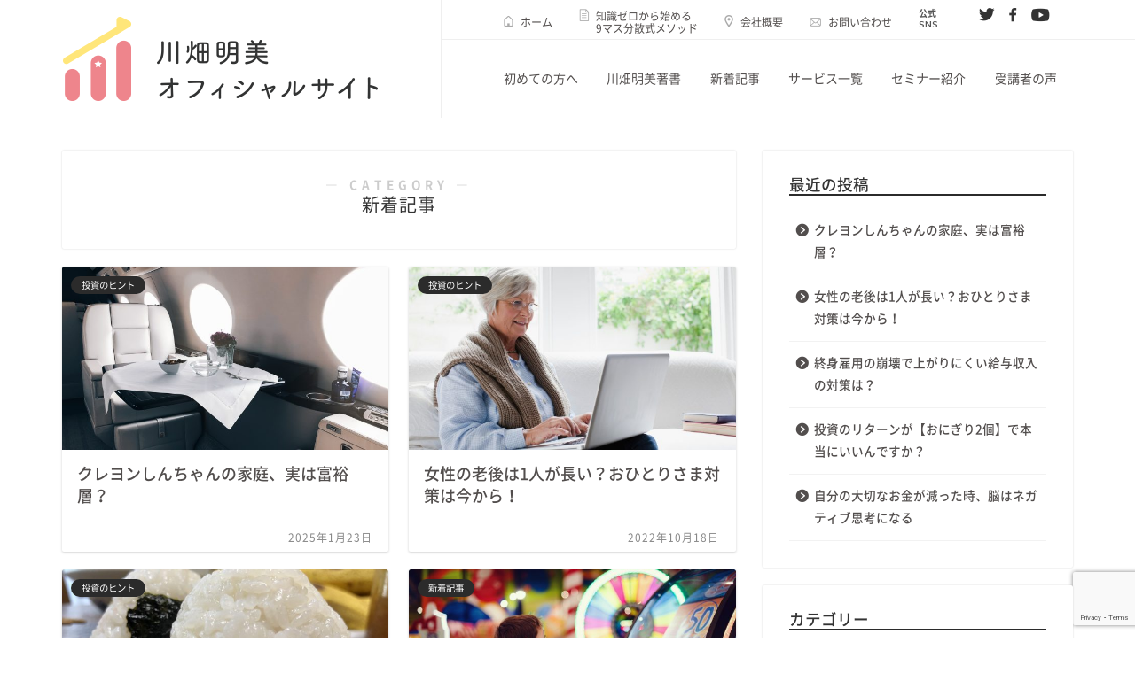

--- FILE ---
content_type: text/html; charset=UTF-8
request_url: https://www.akemikawabata.com/category/news/
body_size: 54301
content:
<!DOCTYPE html>
<html xmlns:fb="http://ogp.me/ns/fb#">

<head>
  <html lang="ja">

  <head prefix="og: http://ogp.me/ns# fb: http://ogp.me/ns/fb# article: http://ogp.me/ns/article#">
    <meta charset="utf-8">
    <meta http-equiv="X-UA-Compatible" content="IE=edge">
    <meta name="viewport" content="width=device-width, initial-scale=1">
    <!-- ここからOGP -->
<meta property="og:type" content="blog">
<meta property="og:title" content="新着記事｜川畑明美公式サイト">
<meta property="og:url" content="https://www.akemikawabata.com/category/news/">
<meta property="og:description" content="新着記事">
<meta property="og:image" content="https://www.akemikawabata.com/wp-content/uploads/2022/10/rear-view-of-schoolgirls-with-backpacks-running-to-2022-01-19-00-04-56-utc-1024x683.jpg">
<meta property="og:site_name" content="川畑明美公式サイト">
<meta property="fb:admins" content="">
<meta name="twitter:card" content="summary">
<!-- ここまでOGP -->
          <meta name="description" content="新着記事">
                  <link rel="shortcut icon" href="https://www.akemikawabata.com/wp-content/themes/kawabataakemi/favicon.ico">
                        <title>新着記事 - 川畑明美公式サイト</title>
<meta name='robots' content='max-image-preview:large' />

<!-- Google Tag Manager for WordPress by gtm4wp.com -->
<script data-cfasync="false" data-pagespeed-no-defer>
	var gtm4wp_datalayer_name = "dataLayer";
	var dataLayer = dataLayer || [];
</script>
<!-- End Google Tag Manager for WordPress by gtm4wp.com --><link rel='dns-prefetch' href='//webfonts.xserver.jp' />
<link rel='dns-prefetch' href='//cdnjs.cloudflare.com' />
<link rel='dns-prefetch' href='//ajax.googleapis.com' />
<link rel='dns-prefetch' href='//fonts.googleapis.com' />
<link rel='dns-prefetch' href='//use.fontawesome.com' />
<link rel="alternate" type="application/rss+xml" title="川畑明美公式サイト &raquo; フィード" href="https://www.akemikawabata.com/feed/" />
<link rel="alternate" type="application/rss+xml" title="川畑明美公式サイト &raquo; コメントフィード" href="https://www.akemikawabata.com/comments/feed/" />
<link rel="alternate" type="application/rss+xml" title="川畑明美公式サイト &raquo; 新着記事 カテゴリーのフィード" href="https://www.akemikawabata.com/category/news/feed/" />
<script type="text/javascript">
window._wpemojiSettings = {"baseUrl":"https:\/\/s.w.org\/images\/core\/emoji\/14.0.0\/72x72\/","ext":".png","svgUrl":"https:\/\/s.w.org\/images\/core\/emoji\/14.0.0\/svg\/","svgExt":".svg","source":{"concatemoji":"https:\/\/www.akemikawabata.com\/wp-includes\/js\/wp-emoji-release.min.js?ver=6.1.9"}};
/*! This file is auto-generated */
!function(e,a,t){var n,r,o,i=a.createElement("canvas"),p=i.getContext&&i.getContext("2d");function s(e,t){var a=String.fromCharCode,e=(p.clearRect(0,0,i.width,i.height),p.fillText(a.apply(this,e),0,0),i.toDataURL());return p.clearRect(0,0,i.width,i.height),p.fillText(a.apply(this,t),0,0),e===i.toDataURL()}function c(e){var t=a.createElement("script");t.src=e,t.defer=t.type="text/javascript",a.getElementsByTagName("head")[0].appendChild(t)}for(o=Array("flag","emoji"),t.supports={everything:!0,everythingExceptFlag:!0},r=0;r<o.length;r++)t.supports[o[r]]=function(e){if(p&&p.fillText)switch(p.textBaseline="top",p.font="600 32px Arial",e){case"flag":return s([127987,65039,8205,9895,65039],[127987,65039,8203,9895,65039])?!1:!s([55356,56826,55356,56819],[55356,56826,8203,55356,56819])&&!s([55356,57332,56128,56423,56128,56418,56128,56421,56128,56430,56128,56423,56128,56447],[55356,57332,8203,56128,56423,8203,56128,56418,8203,56128,56421,8203,56128,56430,8203,56128,56423,8203,56128,56447]);case"emoji":return!s([129777,127995,8205,129778,127999],[129777,127995,8203,129778,127999])}return!1}(o[r]),t.supports.everything=t.supports.everything&&t.supports[o[r]],"flag"!==o[r]&&(t.supports.everythingExceptFlag=t.supports.everythingExceptFlag&&t.supports[o[r]]);t.supports.everythingExceptFlag=t.supports.everythingExceptFlag&&!t.supports.flag,t.DOMReady=!1,t.readyCallback=function(){t.DOMReady=!0},t.supports.everything||(n=function(){t.readyCallback()},a.addEventListener?(a.addEventListener("DOMContentLoaded",n,!1),e.addEventListener("load",n,!1)):(e.attachEvent("onload",n),a.attachEvent("onreadystatechange",function(){"complete"===a.readyState&&t.readyCallback()})),(e=t.source||{}).concatemoji?c(e.concatemoji):e.wpemoji&&e.twemoji&&(c(e.twemoji),c(e.wpemoji)))}(window,document,window._wpemojiSettings);
</script>
<style type="text/css">
img.wp-smiley,
img.emoji {
	display: inline !important;
	border: none !important;
	box-shadow: none !important;
	height: 1em !important;
	width: 1em !important;
	margin: 0 0.07em !important;
	vertical-align: -0.1em !important;
	background: none !important;
	padding: 0 !important;
}
</style>
	<link rel='stylesheet' id='classic-theme-styles-css' href='https://www.akemikawabata.com/wp-includes/css/classic-themes.min.css?ver=1' type='text/css' media='all' />
<style id='global-styles-inline-css' type='text/css'>
body{--wp--preset--color--black: #000000;--wp--preset--color--cyan-bluish-gray: #abb8c3;--wp--preset--color--white: #ffffff;--wp--preset--color--pale-pink: #f78da7;--wp--preset--color--vivid-red: #cf2e2e;--wp--preset--color--luminous-vivid-orange: #ff6900;--wp--preset--color--luminous-vivid-amber: #fcb900;--wp--preset--color--light-green-cyan: #7bdcb5;--wp--preset--color--vivid-green-cyan: #00d084;--wp--preset--color--pale-cyan-blue: #8ed1fc;--wp--preset--color--vivid-cyan-blue: #0693e3;--wp--preset--color--vivid-purple: #9b51e0;--wp--preset--gradient--vivid-cyan-blue-to-vivid-purple: linear-gradient(135deg,rgba(6,147,227,1) 0%,rgb(155,81,224) 100%);--wp--preset--gradient--light-green-cyan-to-vivid-green-cyan: linear-gradient(135deg,rgb(122,220,180) 0%,rgb(0,208,130) 100%);--wp--preset--gradient--luminous-vivid-amber-to-luminous-vivid-orange: linear-gradient(135deg,rgba(252,185,0,1) 0%,rgba(255,105,0,1) 100%);--wp--preset--gradient--luminous-vivid-orange-to-vivid-red: linear-gradient(135deg,rgba(255,105,0,1) 0%,rgb(207,46,46) 100%);--wp--preset--gradient--very-light-gray-to-cyan-bluish-gray: linear-gradient(135deg,rgb(238,238,238) 0%,rgb(169,184,195) 100%);--wp--preset--gradient--cool-to-warm-spectrum: linear-gradient(135deg,rgb(74,234,220) 0%,rgb(151,120,209) 20%,rgb(207,42,186) 40%,rgb(238,44,130) 60%,rgb(251,105,98) 80%,rgb(254,248,76) 100%);--wp--preset--gradient--blush-light-purple: linear-gradient(135deg,rgb(255,206,236) 0%,rgb(152,150,240) 100%);--wp--preset--gradient--blush-bordeaux: linear-gradient(135deg,rgb(254,205,165) 0%,rgb(254,45,45) 50%,rgb(107,0,62) 100%);--wp--preset--gradient--luminous-dusk: linear-gradient(135deg,rgb(255,203,112) 0%,rgb(199,81,192) 50%,rgb(65,88,208) 100%);--wp--preset--gradient--pale-ocean: linear-gradient(135deg,rgb(255,245,203) 0%,rgb(182,227,212) 50%,rgb(51,167,181) 100%);--wp--preset--gradient--electric-grass: linear-gradient(135deg,rgb(202,248,128) 0%,rgb(113,206,126) 100%);--wp--preset--gradient--midnight: linear-gradient(135deg,rgb(2,3,129) 0%,rgb(40,116,252) 100%);--wp--preset--duotone--dark-grayscale: url('#wp-duotone-dark-grayscale');--wp--preset--duotone--grayscale: url('#wp-duotone-grayscale');--wp--preset--duotone--purple-yellow: url('#wp-duotone-purple-yellow');--wp--preset--duotone--blue-red: url('#wp-duotone-blue-red');--wp--preset--duotone--midnight: url('#wp-duotone-midnight');--wp--preset--duotone--magenta-yellow: url('#wp-duotone-magenta-yellow');--wp--preset--duotone--purple-green: url('#wp-duotone-purple-green');--wp--preset--duotone--blue-orange: url('#wp-duotone-blue-orange');--wp--preset--font-size--small: 13px;--wp--preset--font-size--medium: 20px;--wp--preset--font-size--large: 36px;--wp--preset--font-size--x-large: 42px;--wp--preset--spacing--20: 0.44rem;--wp--preset--spacing--30: 0.67rem;--wp--preset--spacing--40: 1rem;--wp--preset--spacing--50: 1.5rem;--wp--preset--spacing--60: 2.25rem;--wp--preset--spacing--70: 3.38rem;--wp--preset--spacing--80: 5.06rem;}:where(.is-layout-flex){gap: 0.5em;}body .is-layout-flow > .alignleft{float: left;margin-inline-start: 0;margin-inline-end: 2em;}body .is-layout-flow > .alignright{float: right;margin-inline-start: 2em;margin-inline-end: 0;}body .is-layout-flow > .aligncenter{margin-left: auto !important;margin-right: auto !important;}body .is-layout-constrained > .alignleft{float: left;margin-inline-start: 0;margin-inline-end: 2em;}body .is-layout-constrained > .alignright{float: right;margin-inline-start: 2em;margin-inline-end: 0;}body .is-layout-constrained > .aligncenter{margin-left: auto !important;margin-right: auto !important;}body .is-layout-constrained > :where(:not(.alignleft):not(.alignright):not(.alignfull)){max-width: var(--wp--style--global--content-size);margin-left: auto !important;margin-right: auto !important;}body .is-layout-constrained > .alignwide{max-width: var(--wp--style--global--wide-size);}body .is-layout-flex{display: flex;}body .is-layout-flex{flex-wrap: wrap;align-items: center;}body .is-layout-flex > *{margin: 0;}:where(.wp-block-columns.is-layout-flex){gap: 2em;}.has-black-color{color: var(--wp--preset--color--black) !important;}.has-cyan-bluish-gray-color{color: var(--wp--preset--color--cyan-bluish-gray) !important;}.has-white-color{color: var(--wp--preset--color--white) !important;}.has-pale-pink-color{color: var(--wp--preset--color--pale-pink) !important;}.has-vivid-red-color{color: var(--wp--preset--color--vivid-red) !important;}.has-luminous-vivid-orange-color{color: var(--wp--preset--color--luminous-vivid-orange) !important;}.has-luminous-vivid-amber-color{color: var(--wp--preset--color--luminous-vivid-amber) !important;}.has-light-green-cyan-color{color: var(--wp--preset--color--light-green-cyan) !important;}.has-vivid-green-cyan-color{color: var(--wp--preset--color--vivid-green-cyan) !important;}.has-pale-cyan-blue-color{color: var(--wp--preset--color--pale-cyan-blue) !important;}.has-vivid-cyan-blue-color{color: var(--wp--preset--color--vivid-cyan-blue) !important;}.has-vivid-purple-color{color: var(--wp--preset--color--vivid-purple) !important;}.has-black-background-color{background-color: var(--wp--preset--color--black) !important;}.has-cyan-bluish-gray-background-color{background-color: var(--wp--preset--color--cyan-bluish-gray) !important;}.has-white-background-color{background-color: var(--wp--preset--color--white) !important;}.has-pale-pink-background-color{background-color: var(--wp--preset--color--pale-pink) !important;}.has-vivid-red-background-color{background-color: var(--wp--preset--color--vivid-red) !important;}.has-luminous-vivid-orange-background-color{background-color: var(--wp--preset--color--luminous-vivid-orange) !important;}.has-luminous-vivid-amber-background-color{background-color: var(--wp--preset--color--luminous-vivid-amber) !important;}.has-light-green-cyan-background-color{background-color: var(--wp--preset--color--light-green-cyan) !important;}.has-vivid-green-cyan-background-color{background-color: var(--wp--preset--color--vivid-green-cyan) !important;}.has-pale-cyan-blue-background-color{background-color: var(--wp--preset--color--pale-cyan-blue) !important;}.has-vivid-cyan-blue-background-color{background-color: var(--wp--preset--color--vivid-cyan-blue) !important;}.has-vivid-purple-background-color{background-color: var(--wp--preset--color--vivid-purple) !important;}.has-black-border-color{border-color: var(--wp--preset--color--black) !important;}.has-cyan-bluish-gray-border-color{border-color: var(--wp--preset--color--cyan-bluish-gray) !important;}.has-white-border-color{border-color: var(--wp--preset--color--white) !important;}.has-pale-pink-border-color{border-color: var(--wp--preset--color--pale-pink) !important;}.has-vivid-red-border-color{border-color: var(--wp--preset--color--vivid-red) !important;}.has-luminous-vivid-orange-border-color{border-color: var(--wp--preset--color--luminous-vivid-orange) !important;}.has-luminous-vivid-amber-border-color{border-color: var(--wp--preset--color--luminous-vivid-amber) !important;}.has-light-green-cyan-border-color{border-color: var(--wp--preset--color--light-green-cyan) !important;}.has-vivid-green-cyan-border-color{border-color: var(--wp--preset--color--vivid-green-cyan) !important;}.has-pale-cyan-blue-border-color{border-color: var(--wp--preset--color--pale-cyan-blue) !important;}.has-vivid-cyan-blue-border-color{border-color: var(--wp--preset--color--vivid-cyan-blue) !important;}.has-vivid-purple-border-color{border-color: var(--wp--preset--color--vivid-purple) !important;}.has-vivid-cyan-blue-to-vivid-purple-gradient-background{background: var(--wp--preset--gradient--vivid-cyan-blue-to-vivid-purple) !important;}.has-light-green-cyan-to-vivid-green-cyan-gradient-background{background: var(--wp--preset--gradient--light-green-cyan-to-vivid-green-cyan) !important;}.has-luminous-vivid-amber-to-luminous-vivid-orange-gradient-background{background: var(--wp--preset--gradient--luminous-vivid-amber-to-luminous-vivid-orange) !important;}.has-luminous-vivid-orange-to-vivid-red-gradient-background{background: var(--wp--preset--gradient--luminous-vivid-orange-to-vivid-red) !important;}.has-very-light-gray-to-cyan-bluish-gray-gradient-background{background: var(--wp--preset--gradient--very-light-gray-to-cyan-bluish-gray) !important;}.has-cool-to-warm-spectrum-gradient-background{background: var(--wp--preset--gradient--cool-to-warm-spectrum) !important;}.has-blush-light-purple-gradient-background{background: var(--wp--preset--gradient--blush-light-purple) !important;}.has-blush-bordeaux-gradient-background{background: var(--wp--preset--gradient--blush-bordeaux) !important;}.has-luminous-dusk-gradient-background{background: var(--wp--preset--gradient--luminous-dusk) !important;}.has-pale-ocean-gradient-background{background: var(--wp--preset--gradient--pale-ocean) !important;}.has-electric-grass-gradient-background{background: var(--wp--preset--gradient--electric-grass) !important;}.has-midnight-gradient-background{background: var(--wp--preset--gradient--midnight) !important;}.has-small-font-size{font-size: var(--wp--preset--font-size--small) !important;}.has-medium-font-size{font-size: var(--wp--preset--font-size--medium) !important;}.has-large-font-size{font-size: var(--wp--preset--font-size--large) !important;}.has-x-large-font-size{font-size: var(--wp--preset--font-size--x-large) !important;}
.wp-block-navigation a:where(:not(.wp-element-button)){color: inherit;}
:where(.wp-block-columns.is-layout-flex){gap: 2em;}
.wp-block-pullquote{font-size: 1.5em;line-height: 1.6;}
</style>
<link rel='stylesheet' id='contact-form-7-css' href='https://www.akemikawabata.com/wp-content/plugins/contact-form-7/includes/css/styles.css?ver=5.7.1' type='text/css' media='all' />
<link rel='stylesheet' id='contact-form-7-confirm-css' href='https://www.akemikawabata.com/wp-content/plugins/contact-form-7-add-confirm/includes/css/styles.css?ver=5.1' type='text/css' media='all' />
<link rel='stylesheet' id='kw-normalize-style-css' href='https://www.akemikawabata.com/wp-content/themes/kawabataakemi/css/normalize.css?ver=6.1.9' type='text/css' media='all' />
<link rel='stylesheet' id='kw-common-style-css' href='https://www.akemikawabata.com/wp-content/themes/kawabataakemi/css/common.css?ver=6.1.9' type='text/css' media='all' />
<link rel='stylesheet' id='kw-slick-theme-style-css' href='https://www.akemikawabata.com/wp-content/themes/kawabataakemi/css/slick-theme.css?ver=6.1.9' type='text/css' media='all' />
<link rel='stylesheet' id='kw-slick-style-css' href='https://www.akemikawabata.com/wp-content/themes/kawabataakemi/css/slick.css?ver=6.1.9' type='text/css' media='all' />
<link rel='stylesheet' id='kw-muli-css' href='https://fonts.googleapis.com/css?family=Muli%3A400%2C600%2C700%2C800&#038;display=swap&#038;ver=6.1.9' type='text/css' media='all' />
<link rel='stylesheet' id='kw-lat-css' href='https://fonts.googleapis.com/css?family=Lato%3A700%2C900&#038;display=swap&#038;ver=6.1.9' type='text/css' media='all' />
<link rel='stylesheet' id='parent-style-css' href='https://www.akemikawabata.com/wp-content/themes/jin/style.css?ver=6.1.9' type='text/css' media='all' />
<link rel='stylesheet' id='kw-custom-style-css' href='https://www.akemikawabata.com/wp-content/themes/kawabataakemi/custom.css?ver=6.1.9' type='text/css' media='all' />
<link rel='stylesheet' id='theme-style-css' href='https://www.akemikawabata.com/wp-content/themes/kawabataakemi/style.css?ver=6.1.9' type='text/css' media='all' />
<link rel='stylesheet' id='fontawesome-style-css' href='https://use.fontawesome.com/releases/v5.6.3/css/all.css?ver=6.1.9' type='text/css' media='all' />
<link rel='stylesheet' id='swiper-style-css' href='https://cdnjs.cloudflare.com/ajax/libs/Swiper/4.0.7/css/swiper.min.css?ver=6.1.9' type='text/css' media='all' />
<script type='text/javascript' src='https://ajax.googleapis.com/ajax/libs/jquery/1.12.4/jquery.min.js?ver=6.1.9' id='jquery-js'></script>
<script type='text/javascript' src='//webfonts.xserver.jp/js/xserver.js?ver=1.2.4' id='typesquare_std-js'></script>
<script type='text/javascript' src='https://cdnjs.cloudflare.com/ajax/libs/Swiper/4.0.7/js/swiper.min.js?ver=6.1.9' id='cps-swiper-js'></script>
<script type='text/javascript' src='https://www.akemikawabata.com/wp-content/themes/kawabataakemi/js/navi.js?ver=1.0.0' id='kw-navi-js'></script>
<script type='text/javascript' src='https://www.akemikawabata.com/wp-content/themes/kawabataakemi/js/script.js?ver=1.0.0' id='kw-script-js'></script>
<script type='text/javascript' src='https://www.akemikawabata.com/wp-content/themes/kawabataakemi/js/slick.min.js?ver=1.0.0' id='kw-slick-js'></script>
<script type='text/javascript' src='https://cdnjs.cloudflare.com/ajax/libs/odometer.js/0.4.8/odometer.min.js?ver=0.4.8' id='kw-odometer-js'></script>
<script type='text/javascript' src='https://www.akemikawabata.com/wp-content/themes/kawabataakemi/js/custom.js?ver=1.0.0' id='kw-custom-js'></script>
<link rel="https://api.w.org/" href="https://www.akemikawabata.com/wp-json/" /><link rel="alternate" type="application/json" href="https://www.akemikawabata.com/wp-json/wp/v2/categories/1" /><!-- Markup (JSON-LD) structured in schema.org ver.4.8.1 START -->
<!-- Markup (JSON-LD) structured in schema.org END -->

<!-- Google Tag Manager for WordPress by gtm4wp.com -->
<!-- GTM Container placement set to manual -->
<script data-cfasync="false" data-pagespeed-no-defer>
	var dataLayer_content = {"pagePostType":"post","pagePostType2":"category-post","pageCategory":["investment-tips","news"]};
	dataLayer.push( dataLayer_content );
</script>
<script data-cfasync="false">
(function(w,d,s,l,i){w[l]=w[l]||[];w[l].push({'gtm.start':
new Date().getTime(),event:'gtm.js'});var f=d.getElementsByTagName(s)[0],
j=d.createElement(s),dl=l!='dataLayer'?'&l='+l:'';j.async=true;j.src=
'//www.googletagmanager.com/gtm.'+'js?id='+i+dl;f.parentNode.insertBefore(j,f);
})(window,document,'script','dataLayer','GTM-5LTXQBL');
</script>
<!-- End Google Tag Manager -->
<!-- End Google Tag Manager for WordPress by gtm4wp.com --><link rel="next" href="https://www.akemikawabata.com/category/news/page/2/" />
		<style type="text/css" id="wp-custom-css">
			.cps-post-main p::first-letter {
	letter-spacing: 0;
}

.cps-post-main p.caption {
	color:#999;
}		</style>
		  </head>

<body class="archive category category-news category-1">
  
<!-- GTM Container placement set to manual -->
<!-- Google Tag Manager (noscript) -->
				<noscript><iframe src="https://www.googletagmanager.com/ns.html?id=GTM-5LTXQBL" height="0" width="0" style="display:none;visibility:hidden" aria-hidden="true"></iframe></noscript>
<!-- End Google Tag Manager (noscript) -->  <a id="top"></a>
  <!-- main -->
  <!-- menu_wrapここから -->
  <div id="menu_wrap">
    <nav id="pc_menu">
      <h1><a href="https://www.akemikawabata.com/"><img
            src="https://www.akemikawabata.com/wp-content/themes/kawabataakemi/image/logo01.png" alt="川畑明美オフィシャルサイト" /></a></h1>
      <div class="r_link">
        <div class="rs_link">
          <a href="https://www.akemikawabata.com/" class="rs_link01">ホーム</a>
          <a target="_blank" href="https://ukano.work/ad/kawabata/opt_seminar/seminar3.html" class="rs_link02">知識ゼロから始める<br>9マス分散式メソッド</a>
          <a href="https://www.akemikawabata.com/company/" class="rs_link03">会社概要</a>
          <a href="https://www.akemikawabata.com/contact/" class="rs_link04">お問い合わせ</a>
          <div class="sns_area">
            <p>公式<span class="en">SNS</span></p>
            <a href="https://twitter.com/tahiti84a" class="twi_link" target="_blank"><img
                src="https://www.akemikawabata.com/wp-content/themes/kawabataakemi/image/twi_icon.png" /></a>
            <a href="https://www.facebook.com/kakeicoach/" class="fb_link" target="_blank"><img
                src="https://www.akemikawabata.com/wp-content/themes/kawabataakemi/image/fb_icon.png" /></a>
            <a href="https://www.youtube.com/user/tahiti84a/featured" class="you_link" target="_blank"><img
                src="https://www.akemikawabata.com/wp-content/themes/kawabataakemi/image/you_icon.png" /></a>
          </div>
        </div>
        <ul class="rb_link">
          <li><a href="https://www.akemikawabata.com/about/">初めての方へ</a></li>
          <li><a href="https://www.akemikawabata.com/book/">川畑明美著書</a></li>
          <li><a href="https://www.akemikawabata.com/category/news/">新着記事</a></li>
          <li><a href="https://www.akemikawabata.com/service/">サービス一覧</a></li>
          <li><a href="https://www.akemikawabata.com/seminar/">セミナー紹介</a></li>
          <li><a href="https://www.akemikawabata.com/voice/">受講者の声</a></li>
        </ul>
      </div>
    </nav>


    <div id="spmenuwarp" class="pc_off">

      <h1><a href="https://www.akemikawabata.com/"><img
            src="https://www.akemikawabata.com/wp-content/themes/kawabataakemi/image/logo_dummy02.png" alt="川畑明美オフィシャルサイト" /></a></h1>
      <nav id="navigation" class="pc_off">
        <div id="sp-menu">



          <section class="sp-menu_inr">
            <div class="menu_list">
              <h3 class="oc">コンテンツ</h3>
              <ul class="btm_toggle">
                <li>
                  <a href="https://www.akemikawabata.com/about/">初めての方へ</a>
                  <a href="https://www.akemikawabata.com/voice/">受講者の声</a>
                  <a href="https://www.akemikawabata.com/news/">新着記事</a>
                  <a href="https://www.akemikawabata.com/book/">川畑明美著書</a>
                </li>
              </ul>
            </div>
            <div class="menu_list">
              <h3 class="oc">サービス一覧</h3>
              <ul class="btm_toggle">
                <li>
                  <a href="https://www.akemikawabata.com/service/money-study-community/">お金の勉強会コミュニティ</a>
                  <a target="_blank" href="https://ukano.work/ad/kawabata/opt_seminar/seminar3.html">知識ゼロから始める9マス分散式メソッド</a>
                  <a target="_blank" href="https://ukano.work/ad/kawabata/sp/kawabata.html">全世界投資</a>
                </li>
              </ul>
            </div>
            <div class="menu_list">
              <h3 class="oc">セミナー（オンライン）</h3>
              <ul class="btm_toggle">
                <li>
                  <a href="https://www.akemikawabata.com/seminar/before-investment/">投資を始める前に知っておきたいこと</a>
                  <a href="https://www.akemikawabata.com/seminar/money-study/">お金の勉強会</a>
                  <a href="https://www.akemikawabata.com/seminar/how-to-read-shikiho/">四季報の読み方講座</a>
                  <a href="https://www.akemikawabata.com/seminar/how-to-read-financial-statements/">決算書の読み方</a>
                </li>
              </ul>
            </div>
            <div class="menu_list">
              <h3 class="oc">サポート</h3>
              <ul class="btm_toggle">
                <li>
                  <a href="https://www.akemikawabata.com/contact/">お問い合わせ</a>
                  <a href="https://www.akemikawabata.com/company/">会社概要</a>
                </li>
              </ul>
            </div>
            <div class="sns">
              <a href="https://twitter.com/tahiti84a" class="twi_link" target="_blank"><img
                  src="https://www.akemikawabata.com/wp-content/themes/kawabataakemi/image/twi_icon.png" /></a>
              <a href="https://www.facebook.com/kakeicoach/" class="fb_link" target="_blank"><img
                  src="https://www.akemikawabata.com/wp-content/themes/kawabataakemi/image/fb_icon.png" /></a>
              <a href="https://www.youtube.com/user/tahiti84a/featured" class="you_link" target="_blank"><img
                  src="https://www.akemikawabata.com/wp-content/themes/kawabataakemi/image/you_icon.png" /></a>
            </div>


          </section>

          <div class="spmenu_bottom">
            <h2><a href="https://www.akemikawabata.com/"><img
                  src="https://www.akemikawabata.com/wp-content/themes/kawabataakemi/image/footer_logo.png" /></a></h2>
            <p class="l_txt">〒108-0074　東京都港区高輪1-5-4-602 <br>TEL&amp;FAX 03-6780-1207</p>
            <a class="r_txt" href="https://www.akemikawabata.com/privacy/">プライバシーポリシー</a>
            <span class="en copy">Copyright © 2019 Akemi Kawabata All rights reserved.</span>
          </div>


        </div>
      </nav>
    </div>
  </div>
  <!-- menu_wrapここまで -->
	<style>
	#contents {
		padding-bottom:140px
	}
	@media (max-width: 767px) {
	#contents {
		padding-bottom:10px
	}
	}
	</style>
	<div id="contents">
		
		<!--メインコンテンツ-->
							<main id="main-contents" class="main-contents article_style1 animate" itemscope itemtype="https://schema.org/Blog">
				<section class="cps-post-box hentry">
					<header class="archive-post-header">
						<span class="archive-title-sub ef">― CATEGORY ―</span>
						<h1 class="archive-title entry-title" itemprop="headline">新着記事</h1>
						<div class="cps-post-meta vcard">
							<span class="writer fn" itemprop="author" itemscope itemtype="https://schema.org/Person"><span itemprop="name">吉成高島</span></span>
							<span class="cps-post-date-box" style="display: none;">
										<span class="cps-post-date"><i class="jic jin-ifont-watch" aria-hidden="true"></i>&nbsp;<time class="entry-date date published" datetime="2025-01-23T18:59:43+09:00">2025年1月23日</time></span>
	<span class="timeslash"> /</span>
	<time class="entry-date date updated" datetime="2025-07-30T08:54:41+09:00"><span class="cps-post-date"><i class="jic jin-ifont-reload" aria-hidden="true"></i>&nbsp;2025年7月30日</span></time>
								</span>
						</div>
					</header>
				</section>

				<section class="entry-content archive-box">
					<div class="toppost-list-box-simple">

	<div class="post-list-mag">
				<article class="post-list-item">
	<a class="post-list-link" rel="bookmark" href="https://www.akemikawabata.com/news/crayon-shin-chan-wealthy-class/" itemprop='mainEntityOfPage'>
		<div class="post-list-inner">
			<div class="post-list-thumb">
															<img src="https://www.akemikawabata.com/wp-content/uploads/2022/10/interior-of-a-private-luxury-jet-2021-08-26-20-17-07-utc-640x360.jpg" class="attachment-small_size size-small_size wp-post-image" alt="" decoding="async" />						<meta itemprop="url" content="https://www.akemikawabata.com/wp-content/uploads/2022/10/interior-of-a-private-luxury-jet-2021-08-26-20-17-07-utc-640x360.jpg">
						<meta itemprop="width" content="640">
						<meta itemprop="height" content="360">
												</div>
			<div class="post-list-meta">
								<span class="post-list-cat category-investment-tips" style="background-color:!important;" itemprop="keywords">投資のヒント</span>
				
				<h2 class="post-list-title entry-title" itemprop="headline">クレヨンしんちゃんの家庭、実は富裕層？</h2>

									<span class="post-list-date date updated ef" itemprop="datePublished dateModified" datetime="2025-01-23" content="2025-01-23">2025年1月23日</span>
				

				<div class="post-list-publisher">
					<span>
						<span itemprop="url"></span>
					</span>
					<span itemprop="name">川畑明美公式サイト</span>
				</div>
			</div>
		</div>
	</a>
</article>				<article class="post-list-item">
	<a class="post-list-link" rel="bookmark" href="https://www.akemikawabata.com/news/female-retirement-investment/" itemprop='mainEntityOfPage'>
		<div class="post-list-inner">
			<div class="post-list-thumb">
															<img src="https://www.akemikawabata.com/wp-content/uploads/2022/10/smiling-older-woman-using-laptop-2022-03-07-23-57-01-utc-640x360.jpg" class="attachment-small_size size-small_size wp-post-image" alt="" decoding="async" loading="lazy" />						<meta itemprop="url" content="https://www.akemikawabata.com/wp-content/uploads/2022/10/smiling-older-woman-using-laptop-2022-03-07-23-57-01-utc-640x360.jpg">
						<meta itemprop="width" content="640">
						<meta itemprop="height" content="360">
												</div>
			<div class="post-list-meta">
								<span class="post-list-cat category-investment-tips" style="background-color:!important;" itemprop="keywords">投資のヒント</span>
				
				<h2 class="post-list-title entry-title" itemprop="headline">女性の老後は1人が長い？おひとりさま対策は今から！</h2>

									<span class="post-list-date date updated ef" itemprop="datePublished dateModified" datetime="2022-10-18" content="2022-10-18">2022年10月18日</span>
				

				<div class="post-list-publisher">
					<span>
						<span itemprop="url"></span>
					</span>
					<span itemprop="name">川畑明美公式サイト</span>
				</div>
			</div>
		</div>
	</a>
</article>				<article class="post-list-item">
	<a class="post-list-link" rel="bookmark" href="https://www.akemikawabata.com/news/investment-return-rice-ball/" itemprop='mainEntityOfPage'>
		<div class="post-list-inner">
			<div class="post-list-thumb">
															<img src="https://www.akemikawabata.com/wp-content/uploads/2022/10/onigiri-rice-balls-2022-07-01-09-04-30-utc-640x360.jpg" class="attachment-small_size size-small_size wp-post-image" alt="" decoding="async" loading="lazy" />						<meta itemprop="url" content="https://www.akemikawabata.com/wp-content/uploads/2022/10/onigiri-rice-balls-2022-07-01-09-04-30-utc-640x360.jpg">
						<meta itemprop="width" content="640">
						<meta itemprop="height" content="360">
												</div>
			<div class="post-list-meta">
								<span class="post-list-cat category-investment-tips" style="background-color:!important;" itemprop="keywords">投資のヒント</span>
				
				<h2 class="post-list-title entry-title" itemprop="headline">投資のリターンが【おにぎり2個】で本当にいいんですか？</h2>

									<span class="post-list-date date updated ef" itemprop="datePublished dateModified" datetime="2022-10-18" content="2022-10-18">2022年10月18日</span>
				

				<div class="post-list-publisher">
					<span>
						<span itemprop="url"></span>
					</span>
					<span itemprop="name">川畑明美公式サイト</span>
				</div>
			</div>
		</div>
	</a>
</article>				<article class="post-list-item">
	<a class="post-list-link" rel="bookmark" href="https://www.akemikawabata.com/news/investing-without-learning-is-gambling/" itemprop='mainEntityOfPage'>
		<div class="post-list-inner">
			<div class="post-list-thumb">
															<img src="https://www.akemikawabata.com/wp-content/uploads/2022/09/preteen-boy-trying-to-win-a-jackpot-at-the-slot-ma-2022-08-01-02-06-16-utc-640x360.jpg" class="attachment-small_size size-small_size wp-post-image" alt="" decoding="async" loading="lazy" />						<meta itemprop="url" content="https://www.akemikawabata.com/wp-content/uploads/2022/09/preteen-boy-trying-to-win-a-jackpot-at-the-slot-ma-2022-08-01-02-06-16-utc-640x360.jpg">
						<meta itemprop="width" content="640">
						<meta itemprop="height" content="360">
												</div>
			<div class="post-list-meta">
								<span class="post-list-cat category-news" style="background-color:!important;" itemprop="keywords">新着記事</span>
				
				<h2 class="post-list-title entry-title" itemprop="headline">学ばずに投資をするのはただのギャンブル。経済を予測し為金利を学ぶ！</h2>

									<span class="post-list-date date updated ef" itemprop="datePublished dateModified" datetime="2022-09-27" content="2022-09-27">2022年9月27日</span>
				

				<div class="post-list-publisher">
					<span>
						<span itemprop="url"></span>
					</span>
					<span itemprop="name">川畑明美公式サイト</span>
				</div>
			</div>
		</div>
	</a>
</article>				<article class="post-list-item">
	<a class="post-list-link" rel="bookmark" href="https://www.akemikawabata.com/news/hihyo-attention/" itemprop='mainEntityOfPage'>
		<div class="post-list-inner">
			<div class="post-list-thumb">
															<img src="https://www.akemikawabata.com/wp-content/uploads/2022/07/hihyokizi-640x360.jpg" class="attachment-small_size size-small_size wp-post-image" alt="" decoding="async" loading="lazy" />						<meta itemprop="url" content="https://www.akemikawabata.com/wp-content/uploads/2022/07/hihyokizi-640x360.jpg">
						<meta itemprop="width" content="640">
						<meta itemprop="height" content="360">
												</div>
			<div class="post-list-meta">
								<span class="post-list-cat category-news" style="background-color:!important;" itemprop="keywords">新着記事</span>
				
				<h2 class="post-list-title entry-title" itemprop="headline">川畑明美 評判で上位にくるサイトの注意点</h2>

									<span class="post-list-date date updated ef" itemprop="datePublished dateModified" datetime="2022-07-11" content="2022-07-11">2022年7月11日</span>
				

				<div class="post-list-publisher">
					<span>
						<span itemprop="url"></span>
					</span>
					<span itemprop="name">川畑明美公式サイト</span>
				</div>
			</div>
		</div>
	</a>
</article>				<article class="post-list-item">
	<a class="post-list-link" rel="bookmark" href="https://www.akemikawabata.com/news/interview010/" itemprop='mainEntityOfPage'>
		<div class="post-list-inner">
			<div class="post-list-thumb">
															<img src="https://www.akemikawabata.com/wp-content/uploads/2022/04/interview010-640x360.jpg" class="attachment-small_size size-small_size wp-post-image" alt="" decoding="async" loading="lazy" />						<meta itemprop="url" content="https://www.akemikawabata.com/wp-content/uploads/2022/04/interview010-640x360.jpg">
						<meta itemprop="width" content="640">
						<meta itemprop="height" content="360">
												</div>
			<div class="post-list-meta">
								<span class="post-list-cat category-interview" style="background-color:!important;" itemprop="keywords">受講者へのインタビュー</span>
				
				<h2 class="post-list-title entry-title" itemprop="headline">川畑先生から投資を学んだことで、生き方まで変化！学生時代からの夢、ＦＰを仕事にすることが現実に！</h2>

									<span class="post-list-date date updated ef" itemprop="datePublished dateModified" datetime="2022-04-25" content="2022-04-25">2022年4月25日</span>
				

				<div class="post-list-publisher">
					<span>
						<span itemprop="url"></span>
					</span>
					<span itemprop="name">川畑明美公式サイト</span>
				</div>
			</div>
		</div>
	</a>
</article>				<article class="post-list-item">
	<a class="post-list-link" rel="bookmark" href="https://www.akemikawabata.com/news/rent-myhome-old-age-bankruptcy/" itemprop='mainEntityOfPage'>
		<div class="post-list-inner">
			<div class="post-list-thumb">
															<img src="https://www.akemikawabata.com/wp-content/uploads/2022/03/mochiieorchintai_1-640x360.jpg" class="attachment-small_size size-small_size wp-post-image" alt="" decoding="async" loading="lazy" />						<meta itemprop="url" content="https://www.akemikawabata.com/wp-content/uploads/2022/03/mochiieorchintai_1-640x360.jpg">
						<meta itemprop="width" content="640">
						<meta itemprop="height" content="360">
												</div>
			<div class="post-list-meta">
								<span class="post-list-cat category-news" style="background-color:!important;" itemprop="keywords">新着記事</span>
				
				<h2 class="post-list-title entry-title" itemprop="headline">賃貸と持ち家は、どっちがいいの？「老後破産」を回避するために考えておきたいこと</h2>

									<span class="post-list-date date updated ef" itemprop="datePublished dateModified" datetime="2022-03-31" content="2022-03-31">2022年3月31日</span>
				

				<div class="post-list-publisher">
					<span>
						<span itemprop="url"></span>
					</span>
					<span itemprop="name">川畑明美公式サイト</span>
				</div>
			</div>
		</div>
	</a>
</article>				<article class="post-list-item">
	<a class="post-list-link" rel="bookmark" href="https://www.akemikawabata.com/news/interview009/" itemprop='mainEntityOfPage'>
		<div class="post-list-inner">
			<div class="post-list-thumb">
															<img src="https://www.akemikawabata.com/wp-content/uploads/2022/02/interview009-640x360.jpg" class="attachment-small_size size-small_size wp-post-image" alt="" decoding="async" loading="lazy" />						<meta itemprop="url" content="https://www.akemikawabata.com/wp-content/uploads/2022/02/interview009-640x360.jpg">
						<meta itemprop="width" content="640">
						<meta itemprop="height" content="360">
												</div>
			<div class="post-list-meta">
								<span class="post-list-cat category-interview" style="background-color:!important;" itemprop="keywords">受講者へのインタビュー</span>
				
				<h2 class="post-list-title entry-title" itemprop="headline">投資に人一倍臆病だった自分が、周りが驚くほど意識が変わりました！ 実践と学びの継続は、”楽しみながら”が秘訣！</h2>

									<span class="post-list-date date updated ef" itemprop="datePublished dateModified" datetime="2022-02-18" content="2022-02-18">2022年2月18日</span>
				

				<div class="post-list-publisher">
					<span>
						<span itemprop="url"></span>
					</span>
					<span itemprop="name">川畑明美公式サイト</span>
				</div>
			</div>
		</div>
	</a>
</article>				<article class="post-list-item">
	<a class="post-list-link" rel="bookmark" href="https://www.akemikawabata.com/news/interview008/" itemprop='mainEntityOfPage'>
		<div class="post-list-inner">
			<div class="post-list-thumb">
															<img src="https://www.akemikawabata.com/wp-content/uploads/2021/11/interview008-640x360.jpg" class="attachment-small_size size-small_size wp-post-image" alt="" decoding="async" loading="lazy" />						<meta itemprop="url" content="https://www.akemikawabata.com/wp-content/uploads/2021/11/interview008-640x360.jpg">
						<meta itemprop="width" content="640">
						<meta itemprop="height" content="360">
												</div>
			<div class="post-list-meta">
								<span class="post-list-cat category-interview" style="background-color:!important;" itemprop="keywords">受講者へのインタビュー</span>
				
				<h2 class="post-list-title entry-title" itemprop="headline">近寄り難かった投資は、川畑メソッドを学んで楽しいと思えるようになりました。学びは自分の財産！</h2>

									<span class="post-list-date date updated ef" itemprop="datePublished dateModified" datetime="2021-11-26" content="2021-11-26">2021年11月26日</span>
				

				<div class="post-list-publisher">
					<span>
						<span itemprop="url"></span>
					</span>
					<span itemprop="name">川畑明美公式サイト</span>
				</div>
			</div>
		</div>
	</a>
</article>				<article class="post-list-item">
	<a class="post-list-link" rel="bookmark" href="https://www.akemikawabata.com/news/tsumitatetoushi-shogaku/" itemprop='mainEntityOfPage'>
		<div class="post-list-inner">
			<div class="post-list-thumb">
															<img src="https://www.akemikawabata.com/wp-content/uploads/2021/10/tsumitatetoshi_1-640x360.jpg" class="attachment-small_size size-small_size wp-post-image" alt="" decoding="async" loading="lazy" />						<meta itemprop="url" content="https://www.akemikawabata.com/wp-content/uploads/2021/10/tsumitatetoshi_1-640x360.jpg">
						<meta itemprop="width" content="640">
						<meta itemprop="height" content="360">
												</div>
			<div class="post-list-meta">
								<span class="post-list-cat category-news" style="background-color:!important;" itemprop="keywords">新着記事</span>
				
				<h2 class="post-list-title entry-title" itemprop="headline">積み立て投資(少額投資) ~少額の積み立て投資が投資の第一歩！まずは何からはじめればいい？</h2>

									<span class="post-list-date date updated ef" itemprop="datePublished dateModified" datetime="2021-11-04" content="2021-11-04">2021年11月4日</span>
				

				<div class="post-list-publisher">
					<span>
						<span itemprop="url"></span>
					</span>
					<span itemprop="name">川畑明美公式サイト</span>
				</div>
			</div>
		</div>
	</a>
</article>		
		<section class="pager-top">
			<ul class="pagination ef" role="menubar" aria-label="Pagination"><li class="current"><a><span>1</span></a></li><li><a href="https://www.akemikawabata.com/category/news/page/2/" class="inactive" ><span>2</span></a></li><li><a href="https://www.akemikawabata.com/category/news/page/3/" class="inactive" ><span>3</span></a></li></ul>		</section>
	</div>
</div>				</section>
				
															</main>
				<!--サイドバー-->
<div id="sidebar" class="sideber sidebar_style1 animate" role="complementary">
	
	
		<div id="recent-posts-2" class="widget widget_recent_entries">
		<div class="widgettitle ef">最近の投稿</div>
		<ul>
											<li>
					<a href="https://www.akemikawabata.com/news/crayon-shin-chan-wealthy-class/">クレヨンしんちゃんの家庭、実は富裕層？</a>
									</li>
											<li>
					<a href="https://www.akemikawabata.com/news/female-retirement-investment/">女性の老後は1人が長い？おひとりさま対策は今から！</a>
									</li>
											<li>
					<a href="https://www.akemikawabata.com/investment-tips/salary-income-measures/">終身雇用の崩壊で上がりにくい給与収入の対策は？</a>
									</li>
											<li>
					<a href="https://www.akemikawabata.com/news/investment-return-rice-ball/">投資のリターンが【おにぎり2個】で本当にいいんですか？</a>
									</li>
											<li>
					<a href="https://www.akemikawabata.com/investment-tips/money-will-decrease-brain-is-negative/">自分の大切なお金が減った時、脳はネガティブ思考になる</a>
									</li>
					</ul>

		</div><div id="categories-2" class="widget widget_categories"><div class="widgettitle ef">カテゴリー</div>
			<ul>
					<li class="cat-item cat-item-10"><a href="https://www.akemikawabata.com/category/media/">メディア掲載</a>
</li>
	<li class="cat-item cat-item-3"><a href="https://www.akemikawabata.com/category/interview/">受講者へのインタビュー</a>
</li>
	<li class="cat-item cat-item-12"><a href="https://www.akemikawabata.com/category/investment-tips/">投資のヒント</a>
</li>
	<li class="cat-item cat-item-1 current-cat"><a aria-current="page" href="https://www.akemikawabata.com/category/news/">新着記事</a>
</li>
			</ul>

			</div>
			</div>
	</div>
  <footer id="footer">
    <a href="#top" class="pagetop"></a>
    <section class="footer_menu_wrap">
      <div class="footer_menu">
        <div class="menu_list">
          <h3 class="oc">コンテンツ</h3>
          <ul class="btm_toggle">
            <li>
              <a href="https://www.akemikawabata.com/about/">初めての方へ</a>
              <a href=" https://www.akemikawabata.com/voice/">受講者の声</a>
              <a href="https://www.akemikawabata.com/news/category/">新着記事</a>
              <a href=" https://www.akemikawabata.com/book/">川畑明美著書</a>
            </li>
          </ul>
        </div>
        <div class="menu_list">
          <h3 class="oc">サービス一覧</h3>
          <ul class="btm_toggle">
            <li>
              <a href="https://www.akemikawabata.com/service/money-study-community/">お金の勉強会コミュニティ</a>
              <a target=" _blank" href="https://ukano.work/ad/kawabata/opt_seminar/seminar3.html">知識ゼロから始める<br>9マス分散式メソッド</a>
              <a target="_blank" href="https://ukano.work/ad/kawabata/sp/kawabata.html">全世界投資</a>
            </li>
          </ul>
        </div>
        <div class="menu_list">
          <h3 class="oc">セミナー（オンライン）</h3>
          <ul class="btm_toggle">
            <li>
              <a href="https://www.akemikawabata.com/seminar/money-study/">お金の勉強会</a>
            </li>
          </ul>
        </div>
        <div class=" menu_list">
          <h3 class="oc">サポート</h3>
          <ul class="btm_toggle">
            <li>
              <a href="https://www.akemikawabata.com/contact/">お問い合わせ</a>
              <a href=" https://www.akemikawabata.com/law/">特定商取引法に基づく表記</a>
              <a href="https://www.akemikawabata.com/company/">会社概要</a>
            </li>
          </ul>
        </div>
        <div>
          <a href=" https://twitter.com/tahiti84a" class="twi_link" target="_blank"><img
              src="https://www.akemikawabata.com/wp-content/themes/kawabataakemi/image/twi_icon.png" /></a>
          <a href="https://www.facebook.com/kakeicoach/" class="fb_link" target="_blank"><img
              src="https://www.akemikawabata.com/wp-content/themes/kawabataakemi/image/fb_icon.png" /></a>
          <a href="https://www.youtube.com/user/tahiti84a/featured" class="you_link" target="_blank"><img
              src="https://www.akemikawabata.com/wp-content/themes/kawabataakemi/image/you_icon.png" /></a>
        </div>
      </div>
    </section>
    <section class="footer_bottom">
      <h2><a href="https://www.akemikawabata.com/"><img
            src=" https://www.akemikawabata.com/wp-content/themes/kawabataakemi/image/footer_logo.png" /></a></h2>
      <p class="l_txt">〒108-0074　東京都港区高輪1-5-4-602 <br>TEL&amp;FAX 03-6780-1207</p>
      <a class="r_txt" href="https://www.akemikawabata.com/privacy/">プライバシーポリシー</a>
      <span class=" en copy">Copyright © 2019 Akemi Kawabata All rights reserved.</span>
    </section>
    <section id="f_form_20200225">
      <span id="close_footer_banner">×</span>
      <a href="https://t-mp.net/jonjudy/t/1588050734cioocs14/cDOpJb/" target="_blank">
        <img src="https://www.akemikawabata.com/wp-content/themes/kawabataakemi/image/cta_20200225_sp_a.png">
      </a>
    </section>
    <!--
        <section id="f_form">
            <div class="close-btn"><span></span></div>
            <div id="f_form01">
                <p class="sp_off">メルマガ登録は<br>こちらから</p>
                <p class="pc_off">無料メルマガ登録</p>
            </div>
            <div id="f_form02">
                <p>メルマガ登録者数：10726人！<br>（2019年8月現在・川畑明美メルマガ）</p>
                <figure class="img_area"><img src="https://www.akemikawabata.com/wp-content/themes/kawabataakemi/image/thumbnail.jpg" /></figure>
                <p>メルマガ登録、限定動画がございます。</p>
                <form class="footer_form" action="https://secure.akemikawabata.com/subscribe.php" method="post" id="footer_form" name="footer_form">
                    <input class="dispnon" name="name" type="text" style="display: none">
                    <input type="hidden" name="ipaddress" value="18.189.17.62">
                    <input type="hidden" name="hostname" value="www.akemikawabata.com/category/news/">
                    <input type="hidden" name="referrers" value="secr">
                    <input type="hidden" name="starttime" value="2026-01-16 11:11:59">
                    <input type="email" class="text_form" name="email" placeholder="メールアドレスを入力してください" required="required" id="footer_email" >
                    <input type="hidden" name="scenario_id" value="9">
                    <input type="submit" class="submit" value="「お金を殖やす基本５ヶ条」に申し込む" id="footer_validate">
                </form>
                <h2 id='footer_result' style="font-size:16px; color:red;"></h2>
                <script>
                    function validateEmail(email) {
                        var re = /^(([^<>()[\]\\.,;:\s@\"]+(\.[^<>()[\]\\.,;:\s@\"]+)*)|(\".+\"))@((\[[0-9]{1,3}\.[0-9]{1,3}\.[0-9]{1,3}\.[0-9]{1,3}\])|(([a-zA-Z\-0-9]+\.)+[a-zA-Z]{2,}))$/;
                        return re.test(email);
                    }
                    function footervalidate() {
                        var $result = $("#footer_result");
                        var email = $("#footer_email").val();
                        $result.text("");
                        if (validateEmail(email)) {
                            form.submit();
                        } else {
                            $result.text("メールアドレスをご確認ください。");
                            $result.css("color", "yellow");
                            $result.css("padding-top", "16px");
                            $result.css("font-size", "16px");
                            $result.css("text-align", "center");
                            document.footer_form.email.focus();
                        }
                        return false;
                    }
                    $("#footer_validate").on("click", footervalidate);
                </script>
            </div>
        </section>-->
  </footer>
  <script>
  $(function () {
    $('.oc').click(function () {
      $(this).next("ul").slideToggle();
      $(this).toggleClass("active");
    });

    $(window).on('resize', function () {
      if ('none' == $('.oc').css('pointer-events')) {
        $('.btm_toggle').attr('style', '');
        $('.oc').removeClass("active");
      };
    });

    function clearcall(code) {
      if (code !== "") {
        $(':submit[name=button]').removeAttr("disabled");
      }
    }
  });
  $(function () {

    $('input[name="銀行振込"]').change(function () {

      var bank = $('#bank').prop('checked');

      if (bank) {
        $('#card').css("display", "none");
        $('#card02').show("slow");
      } else {
        $('#card02').css("display", "none");
        $('#card').show("slow");
      }

    });
  });
  $(window).scroll(function () {
    $(".marker").each(function () {
      var position = $(this).offset().top;
      var scroll = $(window).scrollTop();
      var windowHeight = $(window).height();
      if (scroll > position - windowHeight) {
        $(this).addClass('active');
      }
    });
  });
</script>
<script>
document.addEventListener( 'wpcf7mailsent', function( event ) {
  location = '/tsumitatetoushi-shogaku/thanks/';
}, false );
</script><script type='text/javascript' src='https://www.akemikawabata.com/wp-content/plugins/contact-form-7/includes/swv/js/index.js?ver=5.7.1' id='swv-js'></script>
<script type='text/javascript' id='contact-form-7-js-extra'>
/* <![CDATA[ */
var wpcf7 = {"api":{"root":"https:\/\/www.akemikawabata.com\/wp-json\/","namespace":"contact-form-7\/v1"}};
/* ]]> */
</script>
<script type='text/javascript' src='https://www.akemikawabata.com/wp-content/plugins/contact-form-7/includes/js/index.js?ver=5.7.1' id='contact-form-7-js'></script>
<script type='text/javascript' src='https://www.akemikawabata.com/wp-includes/js/jquery/jquery.form.min.js?ver=4.3.0' id='jquery-form-js'></script>
<script type='text/javascript' src='https://www.akemikawabata.com/wp-content/plugins/contact-form-7-add-confirm/includes/js/scripts.js?ver=5.1' id='contact-form-7-confirm-js'></script>
<script type='text/javascript' src='https://www.akemikawabata.com/wp-content/plugins/duracelltomi-google-tag-manager/js/gtm4wp-form-move-tracker.js?ver=1.16.2' id='gtm4wp-form-move-tracker-js'></script>
<script type='text/javascript' src='https://www.google.com/recaptcha/api.js?render=6Ld3mGweAAAAAI7-d75M29JjwhcWvfHUtiRUEgM7&#038;ver=3.0' id='google-recaptcha-js'></script>
<script type='text/javascript' src='https://www.akemikawabata.com/wp-includes/js/dist/vendor/regenerator-runtime.min.js?ver=0.13.9' id='regenerator-runtime-js'></script>
<script type='text/javascript' src='https://www.akemikawabata.com/wp-includes/js/dist/vendor/wp-polyfill.min.js?ver=3.15.0' id='wp-polyfill-js'></script>
<script type='text/javascript' id='wpcf7-recaptcha-js-extra'>
/* <![CDATA[ */
var wpcf7_recaptcha = {"sitekey":"6Ld3mGweAAAAAI7-d75M29JjwhcWvfHUtiRUEgM7","actions":{"homepage":"homepage","contactform":"contactform"}};
/* ]]> */
</script>
<script type='text/javascript' src='https://www.akemikawabata.com/wp-content/plugins/contact-form-7/modules/recaptcha/index.js?ver=5.7.1' id='wpcf7-recaptcha-js'></script>
</body>

</html>


--- FILE ---
content_type: text/html; charset=utf-8
request_url: https://www.google.com/recaptcha/api2/anchor?ar=1&k=6Ld3mGweAAAAAI7-d75M29JjwhcWvfHUtiRUEgM7&co=aHR0cHM6Ly93d3cuYWtlbWlrYXdhYmF0YS5jb206NDQz&hl=en&v=PoyoqOPhxBO7pBk68S4YbpHZ&size=invisible&anchor-ms=20000&execute-ms=30000&cb=33156go5edvc
body_size: 48586
content:
<!DOCTYPE HTML><html dir="ltr" lang="en"><head><meta http-equiv="Content-Type" content="text/html; charset=UTF-8">
<meta http-equiv="X-UA-Compatible" content="IE=edge">
<title>reCAPTCHA</title>
<style type="text/css">
/* cyrillic-ext */
@font-face {
  font-family: 'Roboto';
  font-style: normal;
  font-weight: 400;
  font-stretch: 100%;
  src: url(//fonts.gstatic.com/s/roboto/v48/KFO7CnqEu92Fr1ME7kSn66aGLdTylUAMa3GUBHMdazTgWw.woff2) format('woff2');
  unicode-range: U+0460-052F, U+1C80-1C8A, U+20B4, U+2DE0-2DFF, U+A640-A69F, U+FE2E-FE2F;
}
/* cyrillic */
@font-face {
  font-family: 'Roboto';
  font-style: normal;
  font-weight: 400;
  font-stretch: 100%;
  src: url(//fonts.gstatic.com/s/roboto/v48/KFO7CnqEu92Fr1ME7kSn66aGLdTylUAMa3iUBHMdazTgWw.woff2) format('woff2');
  unicode-range: U+0301, U+0400-045F, U+0490-0491, U+04B0-04B1, U+2116;
}
/* greek-ext */
@font-face {
  font-family: 'Roboto';
  font-style: normal;
  font-weight: 400;
  font-stretch: 100%;
  src: url(//fonts.gstatic.com/s/roboto/v48/KFO7CnqEu92Fr1ME7kSn66aGLdTylUAMa3CUBHMdazTgWw.woff2) format('woff2');
  unicode-range: U+1F00-1FFF;
}
/* greek */
@font-face {
  font-family: 'Roboto';
  font-style: normal;
  font-weight: 400;
  font-stretch: 100%;
  src: url(//fonts.gstatic.com/s/roboto/v48/KFO7CnqEu92Fr1ME7kSn66aGLdTylUAMa3-UBHMdazTgWw.woff2) format('woff2');
  unicode-range: U+0370-0377, U+037A-037F, U+0384-038A, U+038C, U+038E-03A1, U+03A3-03FF;
}
/* math */
@font-face {
  font-family: 'Roboto';
  font-style: normal;
  font-weight: 400;
  font-stretch: 100%;
  src: url(//fonts.gstatic.com/s/roboto/v48/KFO7CnqEu92Fr1ME7kSn66aGLdTylUAMawCUBHMdazTgWw.woff2) format('woff2');
  unicode-range: U+0302-0303, U+0305, U+0307-0308, U+0310, U+0312, U+0315, U+031A, U+0326-0327, U+032C, U+032F-0330, U+0332-0333, U+0338, U+033A, U+0346, U+034D, U+0391-03A1, U+03A3-03A9, U+03B1-03C9, U+03D1, U+03D5-03D6, U+03F0-03F1, U+03F4-03F5, U+2016-2017, U+2034-2038, U+203C, U+2040, U+2043, U+2047, U+2050, U+2057, U+205F, U+2070-2071, U+2074-208E, U+2090-209C, U+20D0-20DC, U+20E1, U+20E5-20EF, U+2100-2112, U+2114-2115, U+2117-2121, U+2123-214F, U+2190, U+2192, U+2194-21AE, U+21B0-21E5, U+21F1-21F2, U+21F4-2211, U+2213-2214, U+2216-22FF, U+2308-230B, U+2310, U+2319, U+231C-2321, U+2336-237A, U+237C, U+2395, U+239B-23B7, U+23D0, U+23DC-23E1, U+2474-2475, U+25AF, U+25B3, U+25B7, U+25BD, U+25C1, U+25CA, U+25CC, U+25FB, U+266D-266F, U+27C0-27FF, U+2900-2AFF, U+2B0E-2B11, U+2B30-2B4C, U+2BFE, U+3030, U+FF5B, U+FF5D, U+1D400-1D7FF, U+1EE00-1EEFF;
}
/* symbols */
@font-face {
  font-family: 'Roboto';
  font-style: normal;
  font-weight: 400;
  font-stretch: 100%;
  src: url(//fonts.gstatic.com/s/roboto/v48/KFO7CnqEu92Fr1ME7kSn66aGLdTylUAMaxKUBHMdazTgWw.woff2) format('woff2');
  unicode-range: U+0001-000C, U+000E-001F, U+007F-009F, U+20DD-20E0, U+20E2-20E4, U+2150-218F, U+2190, U+2192, U+2194-2199, U+21AF, U+21E6-21F0, U+21F3, U+2218-2219, U+2299, U+22C4-22C6, U+2300-243F, U+2440-244A, U+2460-24FF, U+25A0-27BF, U+2800-28FF, U+2921-2922, U+2981, U+29BF, U+29EB, U+2B00-2BFF, U+4DC0-4DFF, U+FFF9-FFFB, U+10140-1018E, U+10190-1019C, U+101A0, U+101D0-101FD, U+102E0-102FB, U+10E60-10E7E, U+1D2C0-1D2D3, U+1D2E0-1D37F, U+1F000-1F0FF, U+1F100-1F1AD, U+1F1E6-1F1FF, U+1F30D-1F30F, U+1F315, U+1F31C, U+1F31E, U+1F320-1F32C, U+1F336, U+1F378, U+1F37D, U+1F382, U+1F393-1F39F, U+1F3A7-1F3A8, U+1F3AC-1F3AF, U+1F3C2, U+1F3C4-1F3C6, U+1F3CA-1F3CE, U+1F3D4-1F3E0, U+1F3ED, U+1F3F1-1F3F3, U+1F3F5-1F3F7, U+1F408, U+1F415, U+1F41F, U+1F426, U+1F43F, U+1F441-1F442, U+1F444, U+1F446-1F449, U+1F44C-1F44E, U+1F453, U+1F46A, U+1F47D, U+1F4A3, U+1F4B0, U+1F4B3, U+1F4B9, U+1F4BB, U+1F4BF, U+1F4C8-1F4CB, U+1F4D6, U+1F4DA, U+1F4DF, U+1F4E3-1F4E6, U+1F4EA-1F4ED, U+1F4F7, U+1F4F9-1F4FB, U+1F4FD-1F4FE, U+1F503, U+1F507-1F50B, U+1F50D, U+1F512-1F513, U+1F53E-1F54A, U+1F54F-1F5FA, U+1F610, U+1F650-1F67F, U+1F687, U+1F68D, U+1F691, U+1F694, U+1F698, U+1F6AD, U+1F6B2, U+1F6B9-1F6BA, U+1F6BC, U+1F6C6-1F6CF, U+1F6D3-1F6D7, U+1F6E0-1F6EA, U+1F6F0-1F6F3, U+1F6F7-1F6FC, U+1F700-1F7FF, U+1F800-1F80B, U+1F810-1F847, U+1F850-1F859, U+1F860-1F887, U+1F890-1F8AD, U+1F8B0-1F8BB, U+1F8C0-1F8C1, U+1F900-1F90B, U+1F93B, U+1F946, U+1F984, U+1F996, U+1F9E9, U+1FA00-1FA6F, U+1FA70-1FA7C, U+1FA80-1FA89, U+1FA8F-1FAC6, U+1FACE-1FADC, U+1FADF-1FAE9, U+1FAF0-1FAF8, U+1FB00-1FBFF;
}
/* vietnamese */
@font-face {
  font-family: 'Roboto';
  font-style: normal;
  font-weight: 400;
  font-stretch: 100%;
  src: url(//fonts.gstatic.com/s/roboto/v48/KFO7CnqEu92Fr1ME7kSn66aGLdTylUAMa3OUBHMdazTgWw.woff2) format('woff2');
  unicode-range: U+0102-0103, U+0110-0111, U+0128-0129, U+0168-0169, U+01A0-01A1, U+01AF-01B0, U+0300-0301, U+0303-0304, U+0308-0309, U+0323, U+0329, U+1EA0-1EF9, U+20AB;
}
/* latin-ext */
@font-face {
  font-family: 'Roboto';
  font-style: normal;
  font-weight: 400;
  font-stretch: 100%;
  src: url(//fonts.gstatic.com/s/roboto/v48/KFO7CnqEu92Fr1ME7kSn66aGLdTylUAMa3KUBHMdazTgWw.woff2) format('woff2');
  unicode-range: U+0100-02BA, U+02BD-02C5, U+02C7-02CC, U+02CE-02D7, U+02DD-02FF, U+0304, U+0308, U+0329, U+1D00-1DBF, U+1E00-1E9F, U+1EF2-1EFF, U+2020, U+20A0-20AB, U+20AD-20C0, U+2113, U+2C60-2C7F, U+A720-A7FF;
}
/* latin */
@font-face {
  font-family: 'Roboto';
  font-style: normal;
  font-weight: 400;
  font-stretch: 100%;
  src: url(//fonts.gstatic.com/s/roboto/v48/KFO7CnqEu92Fr1ME7kSn66aGLdTylUAMa3yUBHMdazQ.woff2) format('woff2');
  unicode-range: U+0000-00FF, U+0131, U+0152-0153, U+02BB-02BC, U+02C6, U+02DA, U+02DC, U+0304, U+0308, U+0329, U+2000-206F, U+20AC, U+2122, U+2191, U+2193, U+2212, U+2215, U+FEFF, U+FFFD;
}
/* cyrillic-ext */
@font-face {
  font-family: 'Roboto';
  font-style: normal;
  font-weight: 500;
  font-stretch: 100%;
  src: url(//fonts.gstatic.com/s/roboto/v48/KFO7CnqEu92Fr1ME7kSn66aGLdTylUAMa3GUBHMdazTgWw.woff2) format('woff2');
  unicode-range: U+0460-052F, U+1C80-1C8A, U+20B4, U+2DE0-2DFF, U+A640-A69F, U+FE2E-FE2F;
}
/* cyrillic */
@font-face {
  font-family: 'Roboto';
  font-style: normal;
  font-weight: 500;
  font-stretch: 100%;
  src: url(//fonts.gstatic.com/s/roboto/v48/KFO7CnqEu92Fr1ME7kSn66aGLdTylUAMa3iUBHMdazTgWw.woff2) format('woff2');
  unicode-range: U+0301, U+0400-045F, U+0490-0491, U+04B0-04B1, U+2116;
}
/* greek-ext */
@font-face {
  font-family: 'Roboto';
  font-style: normal;
  font-weight: 500;
  font-stretch: 100%;
  src: url(//fonts.gstatic.com/s/roboto/v48/KFO7CnqEu92Fr1ME7kSn66aGLdTylUAMa3CUBHMdazTgWw.woff2) format('woff2');
  unicode-range: U+1F00-1FFF;
}
/* greek */
@font-face {
  font-family: 'Roboto';
  font-style: normal;
  font-weight: 500;
  font-stretch: 100%;
  src: url(//fonts.gstatic.com/s/roboto/v48/KFO7CnqEu92Fr1ME7kSn66aGLdTylUAMa3-UBHMdazTgWw.woff2) format('woff2');
  unicode-range: U+0370-0377, U+037A-037F, U+0384-038A, U+038C, U+038E-03A1, U+03A3-03FF;
}
/* math */
@font-face {
  font-family: 'Roboto';
  font-style: normal;
  font-weight: 500;
  font-stretch: 100%;
  src: url(//fonts.gstatic.com/s/roboto/v48/KFO7CnqEu92Fr1ME7kSn66aGLdTylUAMawCUBHMdazTgWw.woff2) format('woff2');
  unicode-range: U+0302-0303, U+0305, U+0307-0308, U+0310, U+0312, U+0315, U+031A, U+0326-0327, U+032C, U+032F-0330, U+0332-0333, U+0338, U+033A, U+0346, U+034D, U+0391-03A1, U+03A3-03A9, U+03B1-03C9, U+03D1, U+03D5-03D6, U+03F0-03F1, U+03F4-03F5, U+2016-2017, U+2034-2038, U+203C, U+2040, U+2043, U+2047, U+2050, U+2057, U+205F, U+2070-2071, U+2074-208E, U+2090-209C, U+20D0-20DC, U+20E1, U+20E5-20EF, U+2100-2112, U+2114-2115, U+2117-2121, U+2123-214F, U+2190, U+2192, U+2194-21AE, U+21B0-21E5, U+21F1-21F2, U+21F4-2211, U+2213-2214, U+2216-22FF, U+2308-230B, U+2310, U+2319, U+231C-2321, U+2336-237A, U+237C, U+2395, U+239B-23B7, U+23D0, U+23DC-23E1, U+2474-2475, U+25AF, U+25B3, U+25B7, U+25BD, U+25C1, U+25CA, U+25CC, U+25FB, U+266D-266F, U+27C0-27FF, U+2900-2AFF, U+2B0E-2B11, U+2B30-2B4C, U+2BFE, U+3030, U+FF5B, U+FF5D, U+1D400-1D7FF, U+1EE00-1EEFF;
}
/* symbols */
@font-face {
  font-family: 'Roboto';
  font-style: normal;
  font-weight: 500;
  font-stretch: 100%;
  src: url(//fonts.gstatic.com/s/roboto/v48/KFO7CnqEu92Fr1ME7kSn66aGLdTylUAMaxKUBHMdazTgWw.woff2) format('woff2');
  unicode-range: U+0001-000C, U+000E-001F, U+007F-009F, U+20DD-20E0, U+20E2-20E4, U+2150-218F, U+2190, U+2192, U+2194-2199, U+21AF, U+21E6-21F0, U+21F3, U+2218-2219, U+2299, U+22C4-22C6, U+2300-243F, U+2440-244A, U+2460-24FF, U+25A0-27BF, U+2800-28FF, U+2921-2922, U+2981, U+29BF, U+29EB, U+2B00-2BFF, U+4DC0-4DFF, U+FFF9-FFFB, U+10140-1018E, U+10190-1019C, U+101A0, U+101D0-101FD, U+102E0-102FB, U+10E60-10E7E, U+1D2C0-1D2D3, U+1D2E0-1D37F, U+1F000-1F0FF, U+1F100-1F1AD, U+1F1E6-1F1FF, U+1F30D-1F30F, U+1F315, U+1F31C, U+1F31E, U+1F320-1F32C, U+1F336, U+1F378, U+1F37D, U+1F382, U+1F393-1F39F, U+1F3A7-1F3A8, U+1F3AC-1F3AF, U+1F3C2, U+1F3C4-1F3C6, U+1F3CA-1F3CE, U+1F3D4-1F3E0, U+1F3ED, U+1F3F1-1F3F3, U+1F3F5-1F3F7, U+1F408, U+1F415, U+1F41F, U+1F426, U+1F43F, U+1F441-1F442, U+1F444, U+1F446-1F449, U+1F44C-1F44E, U+1F453, U+1F46A, U+1F47D, U+1F4A3, U+1F4B0, U+1F4B3, U+1F4B9, U+1F4BB, U+1F4BF, U+1F4C8-1F4CB, U+1F4D6, U+1F4DA, U+1F4DF, U+1F4E3-1F4E6, U+1F4EA-1F4ED, U+1F4F7, U+1F4F9-1F4FB, U+1F4FD-1F4FE, U+1F503, U+1F507-1F50B, U+1F50D, U+1F512-1F513, U+1F53E-1F54A, U+1F54F-1F5FA, U+1F610, U+1F650-1F67F, U+1F687, U+1F68D, U+1F691, U+1F694, U+1F698, U+1F6AD, U+1F6B2, U+1F6B9-1F6BA, U+1F6BC, U+1F6C6-1F6CF, U+1F6D3-1F6D7, U+1F6E0-1F6EA, U+1F6F0-1F6F3, U+1F6F7-1F6FC, U+1F700-1F7FF, U+1F800-1F80B, U+1F810-1F847, U+1F850-1F859, U+1F860-1F887, U+1F890-1F8AD, U+1F8B0-1F8BB, U+1F8C0-1F8C1, U+1F900-1F90B, U+1F93B, U+1F946, U+1F984, U+1F996, U+1F9E9, U+1FA00-1FA6F, U+1FA70-1FA7C, U+1FA80-1FA89, U+1FA8F-1FAC6, U+1FACE-1FADC, U+1FADF-1FAE9, U+1FAF0-1FAF8, U+1FB00-1FBFF;
}
/* vietnamese */
@font-face {
  font-family: 'Roboto';
  font-style: normal;
  font-weight: 500;
  font-stretch: 100%;
  src: url(//fonts.gstatic.com/s/roboto/v48/KFO7CnqEu92Fr1ME7kSn66aGLdTylUAMa3OUBHMdazTgWw.woff2) format('woff2');
  unicode-range: U+0102-0103, U+0110-0111, U+0128-0129, U+0168-0169, U+01A0-01A1, U+01AF-01B0, U+0300-0301, U+0303-0304, U+0308-0309, U+0323, U+0329, U+1EA0-1EF9, U+20AB;
}
/* latin-ext */
@font-face {
  font-family: 'Roboto';
  font-style: normal;
  font-weight: 500;
  font-stretch: 100%;
  src: url(//fonts.gstatic.com/s/roboto/v48/KFO7CnqEu92Fr1ME7kSn66aGLdTylUAMa3KUBHMdazTgWw.woff2) format('woff2');
  unicode-range: U+0100-02BA, U+02BD-02C5, U+02C7-02CC, U+02CE-02D7, U+02DD-02FF, U+0304, U+0308, U+0329, U+1D00-1DBF, U+1E00-1E9F, U+1EF2-1EFF, U+2020, U+20A0-20AB, U+20AD-20C0, U+2113, U+2C60-2C7F, U+A720-A7FF;
}
/* latin */
@font-face {
  font-family: 'Roboto';
  font-style: normal;
  font-weight: 500;
  font-stretch: 100%;
  src: url(//fonts.gstatic.com/s/roboto/v48/KFO7CnqEu92Fr1ME7kSn66aGLdTylUAMa3yUBHMdazQ.woff2) format('woff2');
  unicode-range: U+0000-00FF, U+0131, U+0152-0153, U+02BB-02BC, U+02C6, U+02DA, U+02DC, U+0304, U+0308, U+0329, U+2000-206F, U+20AC, U+2122, U+2191, U+2193, U+2212, U+2215, U+FEFF, U+FFFD;
}
/* cyrillic-ext */
@font-face {
  font-family: 'Roboto';
  font-style: normal;
  font-weight: 900;
  font-stretch: 100%;
  src: url(//fonts.gstatic.com/s/roboto/v48/KFO7CnqEu92Fr1ME7kSn66aGLdTylUAMa3GUBHMdazTgWw.woff2) format('woff2');
  unicode-range: U+0460-052F, U+1C80-1C8A, U+20B4, U+2DE0-2DFF, U+A640-A69F, U+FE2E-FE2F;
}
/* cyrillic */
@font-face {
  font-family: 'Roboto';
  font-style: normal;
  font-weight: 900;
  font-stretch: 100%;
  src: url(//fonts.gstatic.com/s/roboto/v48/KFO7CnqEu92Fr1ME7kSn66aGLdTylUAMa3iUBHMdazTgWw.woff2) format('woff2');
  unicode-range: U+0301, U+0400-045F, U+0490-0491, U+04B0-04B1, U+2116;
}
/* greek-ext */
@font-face {
  font-family: 'Roboto';
  font-style: normal;
  font-weight: 900;
  font-stretch: 100%;
  src: url(//fonts.gstatic.com/s/roboto/v48/KFO7CnqEu92Fr1ME7kSn66aGLdTylUAMa3CUBHMdazTgWw.woff2) format('woff2');
  unicode-range: U+1F00-1FFF;
}
/* greek */
@font-face {
  font-family: 'Roboto';
  font-style: normal;
  font-weight: 900;
  font-stretch: 100%;
  src: url(//fonts.gstatic.com/s/roboto/v48/KFO7CnqEu92Fr1ME7kSn66aGLdTylUAMa3-UBHMdazTgWw.woff2) format('woff2');
  unicode-range: U+0370-0377, U+037A-037F, U+0384-038A, U+038C, U+038E-03A1, U+03A3-03FF;
}
/* math */
@font-face {
  font-family: 'Roboto';
  font-style: normal;
  font-weight: 900;
  font-stretch: 100%;
  src: url(//fonts.gstatic.com/s/roboto/v48/KFO7CnqEu92Fr1ME7kSn66aGLdTylUAMawCUBHMdazTgWw.woff2) format('woff2');
  unicode-range: U+0302-0303, U+0305, U+0307-0308, U+0310, U+0312, U+0315, U+031A, U+0326-0327, U+032C, U+032F-0330, U+0332-0333, U+0338, U+033A, U+0346, U+034D, U+0391-03A1, U+03A3-03A9, U+03B1-03C9, U+03D1, U+03D5-03D6, U+03F0-03F1, U+03F4-03F5, U+2016-2017, U+2034-2038, U+203C, U+2040, U+2043, U+2047, U+2050, U+2057, U+205F, U+2070-2071, U+2074-208E, U+2090-209C, U+20D0-20DC, U+20E1, U+20E5-20EF, U+2100-2112, U+2114-2115, U+2117-2121, U+2123-214F, U+2190, U+2192, U+2194-21AE, U+21B0-21E5, U+21F1-21F2, U+21F4-2211, U+2213-2214, U+2216-22FF, U+2308-230B, U+2310, U+2319, U+231C-2321, U+2336-237A, U+237C, U+2395, U+239B-23B7, U+23D0, U+23DC-23E1, U+2474-2475, U+25AF, U+25B3, U+25B7, U+25BD, U+25C1, U+25CA, U+25CC, U+25FB, U+266D-266F, U+27C0-27FF, U+2900-2AFF, U+2B0E-2B11, U+2B30-2B4C, U+2BFE, U+3030, U+FF5B, U+FF5D, U+1D400-1D7FF, U+1EE00-1EEFF;
}
/* symbols */
@font-face {
  font-family: 'Roboto';
  font-style: normal;
  font-weight: 900;
  font-stretch: 100%;
  src: url(//fonts.gstatic.com/s/roboto/v48/KFO7CnqEu92Fr1ME7kSn66aGLdTylUAMaxKUBHMdazTgWw.woff2) format('woff2');
  unicode-range: U+0001-000C, U+000E-001F, U+007F-009F, U+20DD-20E0, U+20E2-20E4, U+2150-218F, U+2190, U+2192, U+2194-2199, U+21AF, U+21E6-21F0, U+21F3, U+2218-2219, U+2299, U+22C4-22C6, U+2300-243F, U+2440-244A, U+2460-24FF, U+25A0-27BF, U+2800-28FF, U+2921-2922, U+2981, U+29BF, U+29EB, U+2B00-2BFF, U+4DC0-4DFF, U+FFF9-FFFB, U+10140-1018E, U+10190-1019C, U+101A0, U+101D0-101FD, U+102E0-102FB, U+10E60-10E7E, U+1D2C0-1D2D3, U+1D2E0-1D37F, U+1F000-1F0FF, U+1F100-1F1AD, U+1F1E6-1F1FF, U+1F30D-1F30F, U+1F315, U+1F31C, U+1F31E, U+1F320-1F32C, U+1F336, U+1F378, U+1F37D, U+1F382, U+1F393-1F39F, U+1F3A7-1F3A8, U+1F3AC-1F3AF, U+1F3C2, U+1F3C4-1F3C6, U+1F3CA-1F3CE, U+1F3D4-1F3E0, U+1F3ED, U+1F3F1-1F3F3, U+1F3F5-1F3F7, U+1F408, U+1F415, U+1F41F, U+1F426, U+1F43F, U+1F441-1F442, U+1F444, U+1F446-1F449, U+1F44C-1F44E, U+1F453, U+1F46A, U+1F47D, U+1F4A3, U+1F4B0, U+1F4B3, U+1F4B9, U+1F4BB, U+1F4BF, U+1F4C8-1F4CB, U+1F4D6, U+1F4DA, U+1F4DF, U+1F4E3-1F4E6, U+1F4EA-1F4ED, U+1F4F7, U+1F4F9-1F4FB, U+1F4FD-1F4FE, U+1F503, U+1F507-1F50B, U+1F50D, U+1F512-1F513, U+1F53E-1F54A, U+1F54F-1F5FA, U+1F610, U+1F650-1F67F, U+1F687, U+1F68D, U+1F691, U+1F694, U+1F698, U+1F6AD, U+1F6B2, U+1F6B9-1F6BA, U+1F6BC, U+1F6C6-1F6CF, U+1F6D3-1F6D7, U+1F6E0-1F6EA, U+1F6F0-1F6F3, U+1F6F7-1F6FC, U+1F700-1F7FF, U+1F800-1F80B, U+1F810-1F847, U+1F850-1F859, U+1F860-1F887, U+1F890-1F8AD, U+1F8B0-1F8BB, U+1F8C0-1F8C1, U+1F900-1F90B, U+1F93B, U+1F946, U+1F984, U+1F996, U+1F9E9, U+1FA00-1FA6F, U+1FA70-1FA7C, U+1FA80-1FA89, U+1FA8F-1FAC6, U+1FACE-1FADC, U+1FADF-1FAE9, U+1FAF0-1FAF8, U+1FB00-1FBFF;
}
/* vietnamese */
@font-face {
  font-family: 'Roboto';
  font-style: normal;
  font-weight: 900;
  font-stretch: 100%;
  src: url(//fonts.gstatic.com/s/roboto/v48/KFO7CnqEu92Fr1ME7kSn66aGLdTylUAMa3OUBHMdazTgWw.woff2) format('woff2');
  unicode-range: U+0102-0103, U+0110-0111, U+0128-0129, U+0168-0169, U+01A0-01A1, U+01AF-01B0, U+0300-0301, U+0303-0304, U+0308-0309, U+0323, U+0329, U+1EA0-1EF9, U+20AB;
}
/* latin-ext */
@font-face {
  font-family: 'Roboto';
  font-style: normal;
  font-weight: 900;
  font-stretch: 100%;
  src: url(//fonts.gstatic.com/s/roboto/v48/KFO7CnqEu92Fr1ME7kSn66aGLdTylUAMa3KUBHMdazTgWw.woff2) format('woff2');
  unicode-range: U+0100-02BA, U+02BD-02C5, U+02C7-02CC, U+02CE-02D7, U+02DD-02FF, U+0304, U+0308, U+0329, U+1D00-1DBF, U+1E00-1E9F, U+1EF2-1EFF, U+2020, U+20A0-20AB, U+20AD-20C0, U+2113, U+2C60-2C7F, U+A720-A7FF;
}
/* latin */
@font-face {
  font-family: 'Roboto';
  font-style: normal;
  font-weight: 900;
  font-stretch: 100%;
  src: url(//fonts.gstatic.com/s/roboto/v48/KFO7CnqEu92Fr1ME7kSn66aGLdTylUAMa3yUBHMdazQ.woff2) format('woff2');
  unicode-range: U+0000-00FF, U+0131, U+0152-0153, U+02BB-02BC, U+02C6, U+02DA, U+02DC, U+0304, U+0308, U+0329, U+2000-206F, U+20AC, U+2122, U+2191, U+2193, U+2212, U+2215, U+FEFF, U+FFFD;
}

</style>
<link rel="stylesheet" type="text/css" href="https://www.gstatic.com/recaptcha/releases/PoyoqOPhxBO7pBk68S4YbpHZ/styles__ltr.css">
<script nonce="0zh9AmUCKO5aUXYRVlMMXg" type="text/javascript">window['__recaptcha_api'] = 'https://www.google.com/recaptcha/api2/';</script>
<script type="text/javascript" src="https://www.gstatic.com/recaptcha/releases/PoyoqOPhxBO7pBk68S4YbpHZ/recaptcha__en.js" nonce="0zh9AmUCKO5aUXYRVlMMXg">
      
    </script></head>
<body><div id="rc-anchor-alert" class="rc-anchor-alert"></div>
<input type="hidden" id="recaptcha-token" value="[base64]">
<script type="text/javascript" nonce="0zh9AmUCKO5aUXYRVlMMXg">
      recaptcha.anchor.Main.init("[\x22ainput\x22,[\x22bgdata\x22,\x22\x22,\[base64]/[base64]/[base64]/[base64]/[base64]/[base64]/[base64]/[base64]/[base64]/[base64]\\u003d\x22,\[base64]\x22,\[base64]/DqMK/wr/CkcOlOCjCvMKDw73DnmYFwoTCm2HDn8OhQcKHwrLCscKQZz/Dj3nCucKyBsK2wrzCqFlCw6LCs8Ozw4lrD8KpNV/[base64]/CpE/Dp3EqV8KGVD3CqsO1BXpiPmTDk8OKwqvCozAUXsOHw4DCtzFfMUnDqyrDsW8rwqtpMsKRw6zChcKLCSwIw5LCoyrCtAN0wp0Lw4LCumwAfhc5wrzCgMK4F8K4EjfCrW7DjsKowpfDnH5LcsKudXzDqgTCqcO9wp9wWD/[base64]/CqcK4eArDvcONwrbCvS0yTsO+ZcOKw4Qzd8Oqw5vCtB0Uw7rChsOODRfDrRzCnMK3w5XDniPDmFUsWMK+KC7Dhn7CqsOaw7gEfcKIZRsmScKcw63ChyLDhMKcGMOUw6XDs8KfwosYXC/[base64]/ZU7Crnoew5/Dj8O3wpXCrMKSw7DDq8K0wqALwr/[base64]/KMOIT8KubcK2ekl6w5wewq0Zw45wUMOhwq7Cv2jDmcOQw4zCgsOhw5XCiMKqw7XCmsOVw53DojdMfnt4Q8K6w44TRHLCqxLDiwTCpsK1CcKOw5gkU8KBLsOcZcKRY2lEA8OuIGktCRTCkw7DuzxqcMOXw6HDqsOYw6Y8Ol7Dt3QUwoDDgS/Csn5IwoDDs8OZCgDDrRDDs8OecjDDo1vCl8OWLMOzT8KywoPDvsK1w4guwqzCuMKOawLCqWXDn3zCk0s6w77DmlcSXXMWW8ONSMOqw5PDhsOdQcOIwr8Wd8O/wrfDg8OVw4LDmMKhw4LCiyDCjAvDqEJgJVrDpjvChVDCqcO6KsK2ekwgdXrClMOQbmjDpsO4w7nDpMO7Gh8uwrjDjQXDkMKtw7c2w7wqVcKXfsKxM8OpFQ/ChWbCp8O3OllMw6p3wpZ/wprDowoAYE1vPMOUw69lTiHCnMK4dMKZBMOVw7pAw6/CtgPCgUXChwPDtcKOL8KoGHNpMjNGP8KxRsO/A8OfJXI7wpTCmCzDlMO0YsKbwrXCuMOswrV5ScKAwoTDuQTCj8KSwq/CnxFuwpl8wqrCuMO7w5LCi37DmTF8wrHChcKqw4IBwofDkw8NwpjCu25afMOBM8Ouw5VAw4Zuw4zCmMKKBxt+w6pXwrfCiWbDm23Dh2TDsUQGw61SYsK4X0nDvzY3U0cgRsKiwo3Cnj1Lw4/[base64]/ClsOSwr3Cq8K3KMOcajfDuMOfwpfCvntswrsrTsKEw5hfGsOVEE/DuHrClDcLL8KzazjDisKrwrfCrRvCuyTCqcKBc2xJwrjCtQ7CpWLChhB2EMKKZsKwBW3DosKgwo7DhsKlYyLCgm9lCcOKSMOSwo44wq/CrsO+GMOgw4/[base64]/DhQDDgjjDvijDmS0kcR8JwpLCjwLCgsKrJBgnBD/[base64]/[base64]/w5x8wrzDo33DosKdISrDl1/CsMOjw5U+FQLDsXVjwp8Jw6gRNGPDrcO0w5diLXLDgMKiQDPDuXsWwrrCmyPCqUjDhwomwrvCpg7DohtdM2h3woLCkSHCh8ONbAxsTcOEAFbDucORw4DDgA3CqcKkd0JIw4JowptoXTHClx7DksOIw7V0w4LDlxrDoAFpwp/CgwZbNGE/wp9xwofDoMOww6J2w5lfQ8OJdGUAHgxeY1rCtsKhw7Eswow/w5fDl8OpNcKYUMK6GyHCi0rDtMOpQy4iV0xpw75YOUzDk8OId8KhwrHDu3rCn8KdwoXDpcKSwo3DuQ7ClsKsTHzDp8KawrrDgsKVw5jDhMKkFCfCgynDisOswo/Cv8OhRMKOw7DDk14zPh1Fa8OKSRBlD8KsQsOUPEVowr7CtsO9aMKvUEUnwofDs0wAwoUPBMKxw5jClF4vw6l7McOyw6LCncOGwo/[base64]/Di2cQCy98w6duw5wbw6TCiDZNShJ2BV3Cu8Kqw4RjczYoM8OTwo3Duz3DsMOOCW3DuhgCEjhiwrHCoAgWwrcST3LCjMOhwrDChxbCuyfDgxkDw6nDgMKGw5Qiw5B/YkvCqMKAw7DDksOdccOGBcOrwqRkw74NWR/Dp8KsworCig4QWkzCsMOcSMKkw6ELwrrCq1dhPMOEOMKrQFDCg2osSGXDgnHDmMO+wpc/M8KrRsKNw5B7XcKoOsOlw6zDqH/DksODw7pxP8OydR8SOMOFw6LCpMO9w77Ch19aw4ZHwpLCnUQNNC5Rw5bCkgXDgE5OcQAcaUp5w4DCjkV1M1FnUMO8wrsHw4TCg8KJZsO8woAbIcKNN8OTLnt1wrLDqg3DpMO8woDCgm/DsHTDuQoIeh0TZBIYDsKwwqRKwrBFIxQkw5bCgWZtw53CiT9pwqMnDBTCkAwhw5bClMKCw59yDD3CujTDtMKNOcKCwoLDp0wbEMK2w6TDrMKBaUQJwpPCosO6XcOKw4TDuSPDiQMECMKOwoPDvsOXWsKJwplVw7sSJHXCssKzNDFnAjDDl1/DncKjw7XDmsK+w6DClcKzT8K1w7LCowLDhA3Di185wqrDqMK6QcK6E8KzK00bwpgKwqA/XhPDqTtbw4zCggjCo2B9w4XDswTDrAVBw4LDoCZdw5RNwq3DuTrCg2cqw7jCmjl2PnEuI3rCkGIWLsOuD2jDuMOKbcOqwrBGDsKtwrLChsOxw5DCuijDnUZ/B2EcI1p8w4TDjwhVdjXCunNCwpfCnMOkwrR5OcO6wonDmG0DLcKwFhzCqFvCphlswrjCmsK9EQ9Hw5vDkGnCv8OQYMKOw5oQwpgrw5kEFcORFsK5w6zDnsK5OAMmw57DosKZw5gTLMOsw6bCkBrCnsObw6QVw7zDm8KwwqPDq8K6w6/Cg8Oow5Fdwo/DqcOxfzsldcKTw6TDqMKow4ZWCz8Cw7hjfG/Doh3DvMOKw77ClcKBbcK7QjXDklgtwrQBwrdtwp3CtmfDoMKgeG3Dr0LDg8OjwpTDhjrDpH3ChMOOwrBaDgbCnn0SwpUZw5N2w7MfIsKIUF5Nw6/ChcKmw5vCnxrCtj3CuGfCq2DClhp/e8OlAFkSGsKCwr3DvzY6w6rChAPDpsKQIsOgKwbDnMK2w63Cp3jDsBsgw4vChjsPUWccwrhKPMO2BcK3w4TCt0zCr2zCvcK/RsKcLllJQiFVw7nDicKQwrHCuF9PHRHDsBgiCsOYdAIqZTLDoXnDpAchwoM4wq8PaMK0wrhzw5BYwr1/fsOMU3Y1RSTCl2nChxMdWAg5cADDh8Okw5Bxw6zDl8OLwpFewqzCqcKLFCR6wr/CmBHCg0pEScOEcsKxwpLDmMKAwoDCsMKgTXPDiMOgaUbDpzpaP2ttwrJIwos9wrTDn8KqwrDCp8K+wooBHR/Dn18Fw43Cl8K9exNyw4ZHw594w6HCssKuw4vDsMOWQWhMw7YTwo1MQSLCrMK9w44FwqVkwr1BNRjDosKaAzUAIiDCqsOdMMOpwq3DqMO5LMK5w5YvEMO6wroNwr7Cr8K+d21ew74Uw7BnwrIuw7vCpcKGc8KQw5N0ez/Dp10/wp9IQAUgw64dw53Dj8K6wr7ClMK4wr8PwrR+T1nDusKEw5TDvUDCucKgd8Kqw6vDgMO3YcKZC8OyWSrDpcK3THXDhMK0TMOaaEbDs8OWa8Oew7h1RsKlw5vCjnBpwpULfHEywoPDr2/[base64]/asKcZjdmw5E1U8KabgPDrMOYwpLDgBNlUMK7ZzUcwrAew67CgsODTsKMTsOJw6h2wrnDosK8w6/Dm1EaOcO2wohYwpXCs0Yrw4jDlT7DqsK8woE/wojDmArDsGV+w6RsaMKPw6vClEPDvsKPwpjDmMOfw71CI8OswolhLcKaXsKvFMK7wqLDtSdrw65RRRsrFGAYTi7DhMKsIRvDtMOrZMOpw5nCjhzDmsKXbxEmJcOHQTo0RsOGNxfDkwECOMKCw5DCu8KsA1bDq0bDiMOYwp/Cm8K2RcKxw5TChiXCssKDw4Fjwp4mNSvDhysHw6QmwqUbPh17wrrDicO2DsOiYgnDgW0Iw5jDtcONw43Cv2EZw7nCisKIYsKALwwCNkLDkkgAZ8Kywo3DjE44DBkjUw/DiBfDrhYfw7cHOQvCrQvCv2xDGcOxw77ChzDDt8OOXlEew6R4IjtFw6TDncOBw64+w4A2w59Gw6TDnTMWJkDCthZ8c8KpRMK7w6DDvWDCmw7ConkSfsOsw75HDA3DicODwqbCjHXCssOAwo3Cik9RIjbChiHDksK1wp1Zw47CtmlKwrHDpGl5w4bDhGg/M8KUG8KYAsKAwo5/w7TDosOMFGXClA7DrSPCghzDnmDDhkDCmTXCq8K3MMK0O8K+BsK4B17CiXAawqnDh3t1C20eczLDo1/DtRTCp8K7F0ZCwppiwoRew5jDusKEQ08Kw6vCiMK7wrLClcKKwrPDl8OKeF/CgTQxC8KUwp7Dt0YNw6xEanbDtTxow7jDjcOVTj/CnsKOb8Ozw7HDsS82PcKYwr7CvQkcM8KJw6gEw5sTw5zDnRDCtCYpF8Ovw40Mw4UUw4draMOCaRbDpcOow4M7c8OwVMKtJ1rCq8KdLx4Hw5Y+w4rCmsKbZC/[base64]/CnzF6wqHDpHbDpsOSwpTDg8Okw5PCucKtwrNKWsKWIiHCqsOUCMK3YcKgwpklw4DDglIfwrTDt1lbw63DrEtYUA/DiEnCg8KTwojDscO2wp9iLzUUw4HDusK9QsK7w59cwqXClsOHw6TDlcKDDcO/wqTCvkEnwpMsAAwYwr8qc8OscwAPw4UNwqvCnE8fw5zDmsKCJ3R7BALDlyzDisOcw5bCn8KrwqtIA1MRwqXDlh7CqsKPd2tEwoPCssKvw4cFGWI6w5rCm0bCncKYwr4/YMKSH8KiwpzDjynDl8OZwroDwqQFHMKpw6QZZ8KKw4XCncKQwqHCmkbDk8K2woRqwo0XwrIwasKew5ZwwojCigdyKWjDhcOzw4EJSD0Ow7vDoCTCm8Khw6kxw77DtAbDow9+F3rDlU/[base64]/DnMK+w7AlfMO7w6ohfcOawrTDtMOVwpgHQsKiwrJZwo/[base64]/w6TDnyVVw6HDt8KYw6TDp8OACmXDuxrDoTTCrEkVFsKEGBgqw7HCmcOKKsKGHUEPFMK6w4dIwp3Dg8Ofa8OzfEjDow3CucKTNsOpXcKsw5MUw6TDkBcIfMK/w5QbwoZqwoN/w51Vw7kJwpvDgcK7XGrDr0p6DwfCr1TCujIHRHUAwqtww5jDvMOsw68cEMKMaxRQJ8OgLsKcbMKWwppawp9pfcO+MR5kw4TCkcKawrrDvC0JXSfCskFbBsK5NW/Cq17Crk3CrsKNJsO1w7PCvsKIVsOHdBnCrcOIwpQmw6gaV8Kmwp7DjGDDqsO6SAIOwpdbwoXCgQXDnSbCvW4Swr1SZBbCmsOgw77DiMKAT8OUwprDpTvDmxpyPgzCqDh3ch9Sw4bChMOdK8K9w5MRw7vCjF/CiMKDAEjCn8OXwo3ClloTwotmwqnCoTDDhsKUwqdawrogWCjDtgXCrcKXw5MSw5LCtMK9woDCrsOYOyA7w4XDozZAeTTDvsKMAsOjFMKEwpFtbMKQDMKowqcIF1BaJAdiwq7Dh3rDq1Q7UMO3YG/ClsKQOG3Ds8KzO8OPwpBJDnvDmRItdybCnV9kwpBrwqjDr24pw7M2O8K8cnMaJ8Olw7IOwrx+XDBOJsO7wowzQsKeJsOTTcO1aH3Cs8Ojw6hiw5/[base64]/CrjDDjRTCtsO/aULConfDvcKUKsOfMx1zSELDvyltw5bCpsKiwrnCm8OgwqrCtiLCikfCkVXDjxHCkcKXdMKSw4l1wpZvKnhLwrLDlVF/w6lxHVxywpdpCsKKFjnCrlBSw7wlQcKjNcKCwqYHw63Dg8KvYMOoCcOjAV8awq7Di8KPYXZfUcK8w7Yvw6HDizXDqGXDp8KTw5MYVBdQRU5qw5V9w6ICwrVRw4IPbkNIEzfDmj8zw59Qwrhuw7/[base64]/w5hLE019I8ONGnnCm8OewprDn1Roc8OIYS7DtnRAw4fCuMK4bgLDi1FZw5DCvAbCnwx1J0jCrjk9BR0nbMKMw5PDshzDucKyVEMowrlPwrDCmVFZNMOaIAnDsS0Hw4fClk08Z8Oxw5/CkgJuLWnCk8KqDmgOfQPDoUVewr9ww681eUBnw6MpKcO/cMKiChsfD10Pw4/Dv8O0SknDv2IuFTfCr1tsXsKuJcKqw4sucWxrw5Itw7HChiDCisKEwrE+RDrDmsOGfFrCmSQiw7ArIhxTVQZPwpLCmMODw5vDmMOJw5fDkUDDh1oRHsKnwpVNd8KBO17CsX9Qwq7CuMKLw5nDh8ONw7PDrR3Cmx3DlcOVwqguwr/[base64]/CjxAOFMOlfcOHRTk8WVcIwpJQwoLClcKaQTspVcK1wpzDhcOYDsOfwpjCk8KNSxnDg0t4wpUBL1A2w6VVw73Dr8KBBMK5ST42asKewpY/ZFx1ZmzDk8ONw7kew5XDvljDjxM9fHp+w5lwwqDDqsObwr49wpLCqBPCr8OiIMOTw7rDjcORfx/DvgfDhMOGwrQNQjsaw54Gwohww4PCv2XDqmsHI8Ofahppw7bCmAvCtcK0GMKFJsOfIsKQw63CksKew4JvMjdRw4/Cs8Kzw7nDscO4w7IAW8ONZMOXw6AlwoXDtXLDosK/[base64]/DrxvCpMOFwr4Iw4TDgWnDjz4Vw6dAMcK6b8K3VGXDj8KAwpY8JMKjUTosTsK6wpJww7vDh17DscOAw4kjMFA/[base64]/[base64]/[base64]/DpgzChBIgFCbDrXbCqBUdw7JkwrlOcj/[base64]/Cl7DkzNscA41Uw8zEMOMwoPCgcOcfsOoa0ofNnnCpMKwYMOhBsOfwrEPdMKvwrJNMcO9wpI+LRZSZ10sT08LYMOENVjCkUDDtQoQw7tAwp/Ci8OSIG4xw7xmVMK3wqnDlsKew6XClcOyw7bDiMKpPcOzwqNpwo7CkErDmcKvcsONQ8OHVxrDoWdkw5c1csOpwoHDqBZdwog+ZMKRED7Dn8OFw4Vrwo3Cv3ZAw47Cp0Jww6zDhBAsw54Sw4lgOG3CrsO+DsOXw4kiwo/ClsKgw7bCrG/DmsKpRsKcw7LDlsK2XMO2w6zCj2jDhcKMMnrDv2IqK8O9w5zCjcO/N1ZRwrVEwqUOJ2IHYMOfwoLCpsKvwpbCrxHCrcOlw4xQFB3CjsKQOcKpwq7CtHcRwoXChcOawpk2CMODwoRLVMKvBCfCu8OAHhnDjWDCpyzDngzDjsObw607wpDDqEhQHWFtwq/DmhHCljpGZnBBUsKRScO3US/CnMOkP2lJWD7DjRzCiMOZw781wrzDuMKXwpJUw5AZw6XCvQLDncOGbwLChBvCll8Rwo/DqMKzw7xvdcKDw5XCi309w7zCpsKkwrQlw7vCikpFM8O9RwnDscKlOsOMw5oaw7kpWlvDp8KbPx/Ds3hsw7UREMOvwqPCoX7ClMKxwqV8w4XDnSJowrcLw7nDngHDoATCusKKw7nCqHzDiMKTw5rCv8Oawq0aw6nDmixBTkp1wqdMJsKzYsK6KcOswr56SBnCpHvDliDDssKLCXjDqsK/wr/Cqi0Dw7vCvsOqBCPCmXtIH8KrZhjDrFcWHgkDKsO+EVY5R1PCkGLDg3LDksKSw5XDjMO+XsOgOSvDocK3OHV8BMKVw7RbAV/DmWdGSMKew7TClcO8ScO9wqzClVTDkcOEw6ccwonDiDbDo8OXw40GwpMqwoPDmcKRDcKXw6xfwq/[base64]/CoGrCv8Oxfx7CusKNCXYVwrZPwr1rDMKbZsO5wrkzwq7Cm8OawoEmwohIwrM1IGbDhyzCvMONClFuw6LCjB7Cm8OZwrwvLcODw6zCjX43VMK/[base64]/Cnk/DnXp9w7tZOkZiw5MsWWDDjWPCljbDrMOhw6vChyEVIFrCiVAOw5fCg8KyRGdYOBbDthslX8Kawq3DlGvChAPCr8O9wojDnxPDhV7Ch8OOwoHCosK8D8Ksw7huFVBdRWfCogPCiSwEwpDDosOUdl9lPMKBw5bCmhzCtXNqwojDojB2VsKuEGTCgC3ClsK/MMOZPmjDgMOhdsK/MMKmw5zDsRE5HRnDqGA0woBgwobDtMKRbcK9D8KKFMOQw63Dt8Omwpphw6YBw5rDjFXCuTQ9eU9Dw6Qfw4rClBdxYWM+dDJkwqwsdHpRLMOlwqbCqxvCuiogFsOkw7Vaw5g7wqfDosOOwrATLU3DocK1E1DCjEALwp5pwq7CnMKgXMK/w7VVwq/Cr119G8OWw67DnUvDoTDDocKaw5ptwrY0JUxKwqDDqcK6w6TCsxx2wonDnMKUwqwZaEduwpXDrhrCsH52w5/DiR7DrSlDw4bDrR/Cg20jw7PCoj/DscOZAsOTVsKSwofDrQPCusO/KsO6C20fwqjDtDPCs8K+w67ChcKhOMOCw5LDuT9DSsKFw6XCq8OcWMOHw6vDsMOdNcKfwqZjw4RSRA0zfsO5GcK3wqpVwoALwp5/[base64]/CuADClMOhaiBoNCw9HcKUTEk9w6nCjR/[base64]/Dl8K0w5o0AsKRwrPDtsOAw6k5B0RyT8Oxw6UyQcKkL0zCoAbDlgIRZ8OEw5HDpXEaYzgFwqnDmBsRwr7Dm1UOaH4adsObQwpiw6vCszzCi8KhesO7w5LCkX5/[base64]/wpt/QMOKXsOZwqw1QMKLwo0Iw7dRHF0qw7Z+w4oGJ8KFKVnCgG7ChCtow7zDkcKYwpzCjMK+wpXDkgbCs1nDmMKEeMOJw4vChcK8GsKww7bCsi17wrNLPsKBw4hQwrZjwpDCscKmMcKuwqQ0wpUHdg7DrsO3wp7Dmxwcw4/DpMKbHsKSwqYgwpzCnlzDsMKvw7rCgMOHMDrDqDbDj8Ofw4IewqzDsMKDwq9Uwo4mCyLDlWnCqgTCmsOGCcOyw4wHLUvDisO9woEKOwXCksOXwrjDkhnDgMObw5jChsKAfEZpC8K2CSXDqsOCw4YYbcK9wotUw64+wqPCtsKeITbCqMOCVAolGMOLw5QmSGtHKVnCsW/[base64]/DtyU6woXChMKyw69nKwFtw5DDocK4SgFiWUnDlcONworDrid8McKqwrrDlMOjwrrCicKsKULDm2DDsMOXScOCwrt5NRR5dB/DuxlnwrnDny9NQ8OswpDCosOmUT4HwqsowpjDiwXDp3YBwpYkRsOuAjpTw6zDuHjCvRNYfUzCkTxZTsKgEMKGwpLDvWdJwqdMa8OOw4DDr8KZK8KZw77DgsKnw5tJw514VsKmwoPDmMKDPylMesOhQsOtEcOfwoBUdXd/wpccw7EUez0kH3fDswFBNcKGLl8hYgcDwpRGKMKbw4TDgsOIOj9Tw4t3HMO+KcOww7V+c3XCgDYVQcKKUgvDmcOqD8O1wq5TAMKQw6PDn2EGw7kjwqE/VsKAYBfCjMOyQMO8wp7Ds8OOwqAxSWfDgkzDsC4Ywr0Ow7LDl8O4ZV7Dn8OyMFfDhcOkRcK7BzjCkQJ9w6hFwqzCuwcmCsKSHgIowrMvQcKuwrHDgmnCvkPCryDCpcOqwrXDi8KAR8O1fU8ew7BneEBDZMOzfHvCi8KDFcKDw4gMH33DkDwVWlDDgsKvw40uTMKbQQR/w5QAwoEkwq9uw4bCsXfClsKVPzUcS8OHdsOUKMKUNEhuw7/DhhswwowmeC/CucOfwpcBQGN3w5EGwpPCrMKpfMKSCgppdVvCocOGacOdZ8KZQy0FAn7DtMK1ScKzw4XDqzDDslcCYzDDlh4QeVQMwpLDthPDlkLDnWXCjsOKwq3DusOSAsOWJcO0wqRQYUgdTMKUw57DvMKWQsOVcFpyNsKMw75fwqvCsXoEwr7DncOWwpYWwq9ww7nCuAXDgmLDnR/CiMK7c8OVTTYew5LDlVrDsUoISHbCqhrCh8OawrrDs8O9SUhywqLDvMKfc2/[base64]/DcKjFsOpccKLwoddw7YuwpTDnkxwU0/[base64]/[base64]/Ct8KSw7TDisK7e8Oxw6DDuVwCJcOLZMKXwoJfw6fDicOJelnDi8OvbAXCrcOACMOtCgUFw6PClDDDsVbDnMKJw7bDlcK/a1F/LsOnw6NlQxFlwovDsWQwbsKaw7LCn8KgAw/DjRF/[base64]/DhsKzLDzDpMKML8OXVGrCpX9+BRzChzzCiERCCMOEb2dnw7/DvQzCr8OJwoUuw5hlwqHDqsORw5xcUGTDhMO2wqjDlzLDpsOwdsKBw6vCil/DiQLCjMOfw6vDkWVuMcKVe3jCpz3CrcKrw7zCoEkhUVnDl3fDkMK7VcKsw67DjHnCumjCu1tbw4jCqsOvZ1LCp2AKPC/[base64]/fT1ywrLCgcKGPcOvJsO/[base64]/DlmDCjsKaSBrDuTfDoQxkKQbCrMKrQUtKw7vCoFfDhRfDiFhow5fDpcO7wq/DnTlIw6svfcKSKMOww7/ClcOmTcKGTsOHwpHDmcKSBMOjLcOoVMOiwqPCrMKbw5lIwqPDkyIbw45LwqFew4o6wpXDpjTDpx7DgMOgw6/[base64]/[base64]/w7IMSMK7wp11wpNfJsOBYsKCEkTCrnPDhWjDicKUfMOawoNYZsKtwrMfTsOSBcO4ax/DvcOKKT/[base64]/DsKMwrjDnG16Kl3DqsK1KgzCuhMrB8ODw43DtMK+bH7DrXjChMKHN8OpBT7DvMOGEcOqwpjDpylpwrHCuMKZXcKPfcO6wr/CvyliaTbDuzjChBxew6QBw53CmsKrH8KPecKUwoJJJDNUwq7CrcK9w7PCv8OmwrY/[base64]/[base64]/DhELDi8OwAG/Dq3bCvyLDqVlHwpRzwoNGwoDDjDE7wqvCv2ZBw77CpknCo1DDgQLDjMKcw4MXw6nDrcKINiPCgWvDgzcUD17DgMOzwrjCssOYNMKYw6sXwpbDhRoLw77Dp1xVSsOVwprCoMKpR8KpwqIbw5/[base64]/DpFLCsRN7w4DDlsOJw47DvQ/CnGtHw6kEXyLCgz1tW8Opw5IPwrjDu8OAPQ4cJ8KXOMOww4rCh8K1w5fChMOeEg3DhMOnRcKPw4zDkBzCtcKsAExiwoEIw63DnsKiw7kKU8K8dXfDusKQw6LCknbDmMOndsOJwq5/KTYsDV5bNCV8woXDlsKxfUtIw7HDrRYrwoVkasKfwpvCosOfw6HDqF0xXzsTWhBSGkBXw6LCmA4NHsKjw7Mgw5jDnTdYecOUVMKVeMK9woHCocOXXXJ3VVfDv0J2LsOLIiDCtCgaw6vDmsODccOlw7bDiVjDp8KHw61Ow7E8FMK8wqfDisOnw7QPw6DCosKBw77DhC/CoWXCs0XCmsOKw57DvSHDlMOvwrvDtcK8HGggwrpQw55JYsO0ShzClsKTQDbCtcOLA27DgTrDl8K/[base64]/[base64]/wpseJR5UG8O4EW8wKjvCssKDJ8KtwrTDssOUwpfDoFwiaMKDwqbCjk5mIcOVwoBvFy7Dkx8hXhg/[base64]/Dt8KePsOyw5gXacOcwoDDkRXCr8KzIsKew4M2w4LDiTojShjClMKoMmNFJMOkLxNdGDfDgAnDtMOew5jDiCccJiYSNyrCiMOYYsK0ahgewr0uIMOqw5lvOsOkNsOIwrpuAz1Rw4LDn8OlTA/Cq8KAw60rwpfDssKlwr3CoGTCo8Krw7FxMsKdbGTCn8Ocw4bDgzh3LsOzw7pAw4TDqj0Iwo/DlcKlwprCncKiw6kCwpjCqsKfwroxGF0SJHMSVwvCsx9BO3skYncIwrobwp10WsO4wpwJADnCocOFH8Khw7JGw4QPw6fDvcKSVixRDHzDlUY6wqzDilIfw5XChsOhTsK3dxzDnMOUO1TDvVd1WmTDscOGw5QhOsKowp5TwrxFwolfw7rDocKnXsOcwp0/w4AlGcObHMKkwrnDgsKtNXtMw5HChHRmY05+E8KBYjFTwpHDskTCgyNETMKQTMO7Yn/CsW7DlMKdw6/CqMOnw5gMCXHCtyFBwrRnXBEsC8KmZ08qJnnCiBRFZBJrXi8+UxMgbB/DuURWaMKxw5gJw7HCtcOtU8OPw4Q/wrtMYSLDjcOZwrcfRirCmGE0woDDq8KvUMOzw5VUV8Kswq3DnMKxw6bDjxPDh8Kfwp1pMzPDvMOPQsKiKcKaZiNDMjdcIxfDucKUw6fCmU3DocKXw6gwX8OBwoluLcKZaMOCGMOZKH3DsxTDk8OvJEfDnsOwGEBgCcO/[base64]/[base64]/w5g5w6PClU0lBG7Crl5nJWlAw7xiBhAvw5dDQB/Du8KYEx0iKk02w7TCnB1PZ8Kjw6sTw6nCi8OzCFRIw47DmDFww7s+E1PCm0l1BcOxw5Jlw4rDrMOCEMOOHyHDiUp+wqzCqcKzbFwAwp3Ci2ZVw5HCk13DscKbwo4LB8K5wqBCH8K2EhHDoREfwodCw5k+wqnCgBrDnsKsOn/Diy7DoS7DqCjDhm5xwqA3cQ3CpibChA8TbMKiw6zDqcKnKyLDvQ5Qw6fDkcOPwoF3H1DDuMKTasKOKMOswo5pMBzCrMKhRCjDvcKnLwhAUMOdw6DCmwnCv8KSw5LCvj/[base64]/CsG81RcKvwqJvKMOoBDEuacKlw6sNwpJVw77DiVlYwoLDtFpuRVs7AcKBDjIePFbDn1JIXT8CIm0+Rz/Dsx7DmiPCoC7CkcKQNBbDiAzDsF1HwpLDvRs/wocpw4XDnmjCs1ZlVxHCl24XwoHDh2XDvcO7WG7DvzZcwp1UDG3Cg8Kdw6FVw5nCgggLBR01wqIzVMOjMnzCtMOYw6c3ccODLMK5w48Iw65uwqdcw4bCoMKZdh/CigHCm8OCfcKew70/w47Ck8OGwq7DmlXCgAfDqxUIG8KEwq81wooZw5dCUsODQ8OOwrDDrcOwUD/CtF7CkcOJwr3CtXTCgcK4woR9woVSwqMZwqcRdsKbdyTCkcO/Q2BLIMK/w4gFUWMxwpw1wobDh35YZsOTwqgGw5ZyMcOqesKJwpPDvMKHZ2bCoHjCsF3Cn8OEKsKvwpM/PT3CsDTCvcONw5zCisKXw6PCvWDClMKRwoXDr8OMw7XCl8K5IsOUTkp1JiTCksOSw5nCtzpvWFZ6NcOYBTQYwrDCnR7DvsOGwqDDi8ODw7jDvDvDtBhKw5nChBzDr2ssw7DCnsKqaMKRw4DDucOAw50MwqVBw5TDkW0hw4pAw6diecKFwp7DscK7LsKzwpHClg/CrMKjwpTCpcKif3bCocOtw60cw4Rkw5Iiwpwzw7nDtUrCgcKdwp/DisOnwp7CgsOIwq9Pw7rDqAnDiC0owq3DpHLDn8OqAFxJXATCo0TCnkJVW1pNw5/[base64]/[base64]/O8KBCsKWJcOUw7TDtcKUw5PDnsO5OcO5fsKXw73CpVkUwo7DsQ/DtMKNHEPColQlOMKjUsOOwqTDvCMhZsKsI8OcwppMQsOxVgMeQiPCjVgWwpnDuMKow5xhwoQXG1thNSDCmUvDiMKgw6s7a2B2wp7DnjnCs3ZRbQElcsOqwpNPFjx6H8OLw6bDs8OAScKEw7llAmtaDcOVw5VwAMKjw5TDvcOXGsONNDRywobDtm/DsMOJCQrCicOZb0EuwrnDl17DhWnCtmULwrNCwociw41gwrrDtCrCkXDCkhJlwqY2wqJbw5HDm8Kawq/CgsOcFVfDu8OVGTUDwrFRwrNNwrd8wrojJXVEw6/DjMKVw6PCl8KvwpptckNxwoBCXmfCv8O8wp/Cm8KswrpDw7tSBxJkJy4jIQIKw6UKwpLDmsK5woDCjlXDtsKUw4PChmJFwoE3wpZVw5PDlXnCm8KKw6bCpcKww6PCpyM5ZsKMbcKxwpt/aMK/wp3DtcODK8OgSsKuwqfCgmUCw5RTw6TChsKCKcO0SHnCqsOzwqpiw5/DssOvw5nDslgbw7DDlMOlwpEYwqbCh1ZXwo9rMsOSwqrDlcKoGB3DoMOewoJoQ8OUQsO8wp3DoGXDijoQwr/[base64]/DgzvDulx1O0dTYMKlwrLDvcOmQnbDksKXEsO9PMOuwqTDuTYnZC1Qw47DhsOfwpNbwrPDu2bCiCXDv3UNwqjCj0HDmDfChFsPw5AVIUdowqDDny7CgMOMwoHCiybDkcKXPsKoOcKSw7UuRzkpwrZnwpssay3Cp2/DlmfCjTfDqynDvcKsDMOwwogxwojDrh3Dk8O4wrQuwq3DgsOyU0xUC8OvCcKswqFbwqBAw5AWDWvDvELDjsKXZV/CqcOUWxYVw502ecKuw5Mnw5ZVJEoSwpjDghHDpmPDjMObEsOXWk3DsgxPasKow7PDjsOJwoTCvBdLDAzDhUPCk8Kiw7PDrz7CsR/[base64]/[base64]/CkFDDhwfDgcOFFcKbPlNkNcK3w6nDmsKew58Zw6DDu8OaVsOtw7Zywqwcf2XDpcO6w5AZc3JqwpZiOj/[base64]/[base64]/CjjLCghjCohTCkilLV8Okf8OIwpwDATg9GsKmwpTCsjYrccKYw4lMP8KOGcOawqgtwpE/[base64]/w7YOf8KDOH7Cl8KhMsOwwp/DhzwYwp3DisKZEhE+AsOvJkRXVcOPT2nDhcK1w7XDjmVSF0gfw6LCqsOBw44qwp3DrVPCiQp9w6rChidtwrQSTBh2XmvCscKgwo3ClsK+w6VsDy7CsT5PwpdpBcK7RsKTwqnCvRMjYzzCqUDDtVItw6c/w4HDjjplUF4CPsKkw4gbwpBnwq0Tw5nDrj/CoxPChMK/[base64]/PzbCr8KQLMKSWcOBWRMeKRXCm8KgVRsPSsKJUcKRw4AtNVLDuCY2DjAvwoNnw5pgUsKlYcKVw5TDqHDDm1FzUizDgy/DosKgXMKWYAU9w4UmfybCrk9jwrc3w6nDs8KFEE3CtH/CmcKERsKwWsOow6UuB8OYPsKPdEzDpAtAL8ONworDiS0Mw5DDkMOVa8KvV8KCHS9aw5Zrw6Vtw6ItGwAfUF/CuzfCssOqEy4bw5TDr8Otwq/Cgy1Uw44xwoLDrxDCjgUNwofDvMOMCcOmZsKOw5tzKcKWwr4WwpvCjsOxdAAjXMKpJsKsw6vCkncCwoRuwq3CqUDCn0pBVMO0w5s3wqkEOXTDgsK+Xl7DslRCRsKwT07Cu3zDqGPDmU8RZ8KsccO2w7PDqMKSwprDgMKhZMKHw4nCvGTDiSPDpw9mwppFw6V/wrxaCMKmw6nCjcOuL8K2woXChA7DqMKKc8OGwozCiMOxw5/CiMK8w49MwpwIw75/WATClhTDvF4XSMObfMK6PMKSw6/Cg1lkwq9KPTbCh0Vcw4E8LyzDvsKrwrjCtsK2wrbDlSxpw4fCt8KSNcOew7IDw6IhF8Ogw45fJMO0w5/Dt3/DjsKcw5HCqlIEGMOMw5tILxvCg8OOImnDlcKMMnBZSgnDlX7Co0xiw5oEdMKGVMKcw4/Cl8K1MVTDtMOYw5LDo8K8w4RSw7BadcKdwrHCmcKTwprCgkrCpsKwHAF7EC7Dt8OLwocPFxAHwqHDvGV2TMKtw6MjccKrWRTChjDCkUbDm04JVG7DgMOuwrJiAMO7DhrCosK4V1lJwovDpMKkwqXDhSXDpy1Kw50GMcKlfsOuTjs2wq/CsR/DiMO3A07DkU10woXDvcKIwo4lOMOAaljCm8KaHHbCrUdsBMO4NsKMw5HDqsKNQ8KoCMOnNStqwpjCnMK7wo3Dl8K/fATCu8O6wo9qN8KEwqXDoMKOw5kLSRfDlcOJKQ4sCg3CmMOKwo3Cg8O2ZmAUWsOzS8OjwocJwpABQn/DvsOFwooIwo/CnTnDtWfDq8ORTcKxPAY/[base64]/CgcOfw6HDmwvDoMK2XSIMwolIwpoHcMOIw7FAcEfDmkdfw7ceZsOHemnDoQzCqjLCrVNFAsKTAMKNbcK1FcOZaMOXw54DOCpHODzCgMO7ZivDjsKvw5jDvAjCssOkw7lmZQPDt0vCmlBmwpcFesKWS8O3wr5nSmEcQsOHwoh/JcKobhbDhTvDijwhAxtkZ8O+woVZYcKvwpEVwq5nw5nCg0trwq56R1nDrcKrbMKULFjDuR1lO03Dv23Cv8K/SMOLa2UBZS7CpsOtwq/DjnzCvB49w7/DohDCn8KMw47Dn8OIFsOAw6zCs8KqaiIzI8Ojw6bDvB55w5PCulLDiMKCJFjDo1xOVEIxw4XCs13Cq8K3wobDtnNxwoo8w6N5wrQkQ0DDi1fDoMKcw53DlcKoQ8KmW2lofC7Di8KTHUnDmFUQwoPCj3NPw7YoGUV/VSpcwqfDvsK2OSxiwpjDkWZuw5USw4LClcOdYDfDvMKfwofCqirCjwtAw4rCk8KTKMKQwpnCjsOxwopSwoFwMsOHFMKgBMOvwpzDjsKXwq/CmmrCgxfDmsOpZMOmw6/CtMKvQ8O6wq4DejLDnT/[base64]/HsKFwr7Ck8O+w51bwoLDkBjDjSZeBwggY0rDvsK+w4lCR3AGw4fDlsK8w7DChzjCtMOaUjQ5wrHDr2QjNMK/wrHDnMOZJcKlDMObw5/CpGFTEWTDqRfDrcOIwp3DtlXCiMOsDTrCl8Kjw4MGWVHCtU3DtiXDlAnCpjMAw6vDj3h1TSEXZsK/Sjw9XSjCjMKuX3tMYsOyEsOpwocuw68LfMKzeH0awqnCqcKyHxbCqMKxJ8KUwrRzwpAzen1GwojCqwzDhRpzw71rw6U/NMOTwqRVLAPDhcKaRHwXw4XDqsKrw5PDj8KqwojDi0zDkzTCgwzDrETDn8OpQ3LCgCg5OMKMwoNsw6bChlXDjMObOXrDiErDp8OreMOgNMKYwoXCi2R9w5Yewo5DOMKywo0IwpLCu0nCn8OpKG/CtwwRZ8OeT1vDgwxiJUNHGMKCwrDCucOsw5Z/ImrCh8KoSWNJw70BTGvDpWvCh8K/H8KmZMOFXcK/w7vCtwzDr1/Ck8Klw4l+w6pbFMK9w7/CqCPChmbCok/DuG3CkXfChkzDvHgffVnDoC0KaxFWIsKvZCzDgMOZwqLDqsOGwp9Kw7oDw7HDqWrCiWN0NMKaNgoCLgHCk8OOKh3DuMO3woXDoyp7EXDCuMKMwpB6WsKUwpglwpkiJ8OsZxA6McOEw60xbn18w6dm\x22],null,[\x22conf\x22,null,\x226Ld3mGweAAAAAI7-d75M29JjwhcWvfHUtiRUEgM7\x22,0,null,null,null,1,[21,125,63,73,95,87,41,43,42,83,102,105,109,121],[1017145,159],0,null,null,null,null,0,null,0,null,700,1,null,0,\[base64]/76lBhnEnQkZnOKMAhmv8xEZ\x22,0,0,null,null,1,null,0,0,null,null,null,0],\x22https://www.akemikawabata.com:443\x22,null,[3,1,1],null,null,null,1,3600,[\x22https://www.google.com/intl/en/policies/privacy/\x22,\x22https://www.google.com/intl/en/policies/terms/\x22],\x22HnQAwTkSvjg5yrTEcF1SBHJbqovEMephTRhS+nhD4qQ\\u003d\x22,1,0,null,1,1768608723999,0,0,[144,217,23,130],null,[255,158],\x22RC-LwOFByuVjPuqrQ\x22,null,null,null,null,null,\x220dAFcWeA6d2-jI-N0iXWFsRbuAjmCkt59-JeZZMVhxNr2wb3kogykfzcTxklNW1pNoxGAYCI1u4K8kxvaVa8nb5gpSiCl4pq7plQ\x22,1768691523841]");
    </script></body></html>

--- FILE ---
content_type: text/css
request_url: https://www.akemikawabata.com/wp-content/themes/kawabataakemi/css/normalize.css?ver=6.1.9
body_size: 4596
content:
@charset "utf-8";


/* ==========================================================================
   HTML5 Reset
========================================================================== */


article,
aside,
details,
figcaption,
figure,
footer,
header,
hgroup,
main,
menu,
nav,
section,
summary {
	display: block;
}

audio,
canvas,
video {
	display: inline-block;
	*display: inline;
	*zoom: 1;
}

audio:not([controls]) {
	height: 0;
	display: none;
}

blockquote, q {
    quotes: none;
}

blockquote:before, blockquote:after,
q:before, q:after {
    content: '';
    content: none;
}


/* ==========================================================================
   Base
========================================================================== */


html, body, div, span, applet, object, iframe,
h1, h2, h3, h4, h5, h6, p, blockquote, pre,
a, abbr, acronym, address, big, cite, code,
del, dfn, em, img, ins, kbd, q, s, samp,
small, strike, strong, sub, sup, tt, var,
b, u, i, center,
dl, dt, dd, ol, ul, li,
fieldset, form, label, legend,
table, caption, tbody, tfoot, thead, tr, th, td,
article, aside, canvas, details, embed,
figure, figcaption, footer, header, hgroup,
menu, nav, output, ruby, section, summary,
time, mark, audio, video {
	margin: 0;
	padding: 0;
	border: 0;
	font-style: normal;
	font-weight: normal;
	font-size: 100%;
	vertical-align: baseline;
	-webkit-text-size-adjust: 100%;
	-ms-text-size-adjust: 100%;
	-webkit-font-smoothing: antialiased;

}

html,
button,
input,
select,
textarea {
	font-family: sans-serif;
}

body {
	margin: 0;
	padding: 0;

}


/* ==========================================================================
   Links
========================================================================== */


a:active,
a:hover,
a:focus {
	outline: 0;
}


/* ==========================================================================
   Typography
========================================================================== */


h1,
h2,
h3,
h4,
h5,
h6 {
	margin: 0;
	font-size: 100%;
	font-weight: normal;
}

b,
strong {
	font-weight: bold;
}

p,
pre {
	margin: 0;
	padding: 0;
}

caption {
	text-align: left;
}


/* ==========================================================================
   Lists
========================================================================== */


dl,
menu,
ol,
ul,
li,
dt,
dd {
	margin: 0;
	padding: 0;
}

ul,
ol {
	list-style: none;
	list-style-image: none;
}


/* ==========================================================================
   Embedded content
========================================================================== */


img {
	border: 0;
	-ms-interpolation-mode: bicubic;
}

svg:not(:root) {
	overflow: hidden;
}


/* ==========================================================================
	Figures
========================================================================== */


figure {
	margin: 0;
}


/* ==========================================================================
	Forms
========================================================================== */


form {
	margin: 0;
	padding: 0;
}

input, textarea,{
	margin: 0;
	padding: 0;
}

textarea {
	overflow: auto;
	vertical-align: top;
}

fieldset {
	border: 0;
}

button,
input,
select,
textarea {
	margin: 0;
	padding: 0;
	vertical-align: baseline;
}

button,
input {
	line-height: normal;
}

button,
select {
	ext-transform: none;
}

button,
html input[type="button"],
input[type="reset"],
input[type="submit"] {
	-webkit-appearance: button;
	cursor: pointer;
}

button[disabled],
html input[disabled] {
	cursor: default;
}

input[type="checkbox"],
input[type="radio"] {
	box-sizing: border-box;
	padding: 0;
}

input[type="search"] {
	-webkit-appearance: textfield;
	-moz-box-sizing: content-box;
	-webkit-box-sizing: content-box;
	box-sizing: content-box;
}

input[type="search"]::-webkit-search-cancel-button,
input[type="search"]::-webkit-search-decoration {
	-webkit-appearance: none;
}

button::-moz-focus-inner,
input::-moz-focus-inner {
	border: 0;
	padding: 0;
}


/* ==========================================================================
   Tables
========================================================================== */

table {
    border-collapse: collapse;
    border-spacing: 0;
}

td {
	padding: 0;
}

th {
	text-align: left;
}

--- FILE ---
content_type: text/css
request_url: https://www.akemikawabata.com/wp-content/themes/kawabataakemi/css/common.css?ver=6.1.9
body_size: 49471
content:
@charset "utf-8";


@font-face {
    font-family: 'Noto Sans Japanese';
    font-style: normal;
    font-weight: 400;
    src: url('../font/NotoSansCJKjp-Regular.eot');
    src: url('../font/NotoSansCJKjp-Regular.eot?#iefix') format('embedded-opentype'),
    url('../font/NotoSansCJKjp-Regular.woff') format('woff'),
    url('../font/NotoSansCJKjp-Regular.ttf')  format('truetype');
}
@font-face {
    font-family: 'Noto Sans Japanese';
    font-style: normal;
    font-weight: 500;
    src: url('../font/NotoSansCJKjp-Medium.eot');
    src: url('../font/NotoSansCJKjp-Medium.eot?#iefix') format('embedded-opentype'),
    url('../font/NotoSansCJKjp-Medium.woff') format('woff'),
    url('../font/NotoSansCJKjp-Medium.ttf')  format('truetype');
}
@font-face {
    font-family: 'Noto Sans Japanese';
    font-style: normal;
    font-weight: 700;
    src: url('../font/NotoSansCJKjp-Bold.eot');
    src: url('../font/NotoSansCJKjp-Bold.eot?#iefix') format('embedded-opentype'),
    url('../font/NotoSansCJKjp-Bold.woff') format('woff'),
    url('../font/NotoSansCJKjp-Bold.ttf')  format('truetype');
}
@font-face {
    font-family: 'Noto Sans Japanese';
    font-style: normal;
    font-weight: 900;
    src: url('../font/NotoSansCJKjp-Black.eot');
    src: url('../font/NotoSansCJKjp-Black.eot?#iefix') format('embedded-opentype'),
    url('../font/NotoSansCJKjp-Black.woff') format('woff'),
    url('../font/NotoSansCJKjp-Black.ttf')  format('truetype');
}

html {
	font: normal normal normal 62.5%/1 "Noto Sans Japanese","メイリオ","ヒラギノ角ゴ Pro W3", "Hiragino Kaku Gothic Pro",  "メイリオ", Meiryo, "ＭＳ Ｐゴシック", 'Open Sans', sans-serif,osaka, Arial, Verdana, sans-serif;
	color:#333333;
}

	
body {
	margin: 0;
	padding: 0;
	background-color: #FFF;
	background-color: rgba(255, 255, 255, 1);
	position: relative;
	color: #000;
	color: rgba(0, 0, 0, .8);
	text-rendering: optimizeLegibility;
	font-feature-settings : "palt" 1;
	-webkit-text-size-adjust: none;
	-webkit-font-smoothing: antialiased;
	-moz-osx-font-smoothing: grayscale;
	-webkit-font-kerning: normal;
			font-kerning: normal;
	-webkit-backface-visibility: hidden;
			backface-visibility: hidden;
}

a {
	text-decoration: none;
    color:#555555;
	-webkit-transition: opacity 0.3s ease;
    -moz-transition: opacity 0.3s ease;
    -o-transition: opacity 0.3s ease;
    transition: opacity 0.3s ease;
}
a:hover {
	filter: alpha(opacity=50);
	-moz-opacity:0.5;
	opacity:0.5;
}
a,
input,
select,
textarea,
button,
*:before,
*:after {
	-webkit-transition:  opacity 0.3s ease;
	        transition:  opacity 0.3s ease;
	-webkit-transform: translate3d(0, 0, 0);
			transform: translate3d(0, 0, 0);
}

a:focus,
input:focus,
select:focus,
textarea:focus,
button:focus {
  outline: none;
}

img {
	width: 100%;
	vertical-align: bottom;	
	-ms-interpolation-mode: bicubic;
		interpolation-mode: bicubic;
	-webkit-backface-visibility: hidden;
	image-rendering: crisp-edges;
	-webkit-image-rendering: crisp-edges;	
}

.pc_off{
	display:none;
	}
.sp_off{
	display:block;
	}
	
@media screen and (max-width : 800px ){	
.sp_off{
	display:none !important;
	}
.pc_off{
	display:block;
	}
	

}

.cl{
	clear:both;
	}
img.preload{
	display:none;
}
::-moz-selection
{
    background: rgba(255,230,60,0.7);
}
::selection
{
    background: rgba(255,230,60,0.7);
}

/* Safari */
::-moz-selection
{
    background: rgba(255,230,60,0.7);
}

.en{
	font-family: 'Muli', sans-serif;
font-weight:700;
}
.en_semi{
	font-family: 'Muli', sans-serif;
font-weight:600;
	}

.en02{
    font-family: 'Lato', sans-serif;
    font-weight:700;
}
/* ==========================================================================
	メニュー
========================================================================== */
#menu_wrap{height:140px;}
#pc_menu{
	width:100%;
    max-width:1400px;
	height:140px;
	box-sizing:border-box;
	background:#fff;
    z-index:9997;
	position:absolute;
	top:0;
	left:0;
	right:0;
	margin:auto;
    box-sizing:border-box;
    /*
	-js-display: flex;
	display:-webkit-box;
	display: -webkit-flex;
	display:-moz-box;
	display:-ms-flexbox;
	display: flex;
	-webkit-justify-content: space-between;
    justify-content: space-between;
	-webkit-flex-wrap: wrap;
		-ms-flex-wrap: wrap;
			flex-wrap: wrap;
    */
			
	}
#pc_menu:after{
    content:"";
    display: block;
    clear:both;
}
#pc_menu h1{
    width: 38.8%;
	text-align:center;
	position:relative;
    float:left;
    padding-top:19px;
	}

#pc_menu h1 img{
    width: 355px;
}
#pc_menu h1 .fximg{display:none;}

#pc_menu .r_link{
	width:61.2%;
    float:right;
    box-sizing:border-box;
    border-left:1px solid #efefef;
    box-sizing:border-box;
    }

#pc_menu .rs_link{
    width: 100%;
    -js-display: flex;
    display:-webkit-box;
    display: -webkit-flex;
    display:-moz-box;
    display:-ms-flexbox;
    display: flex;
    -webkit-justify-content: space-between;
    justify-content: space-between;
    -webkit-flex-wrap: wrap;
        -ms-flex-wrap: wrap;
            flex-wrap: wrap;
    border-bottom:1px solid #efefef;    
    padding:20px 12% 15px 9%;
    box-sizing:border-box;
}

#pc_menu .rs_link a{
    position: relative;
    display:block;
    font-size: 12px;
    font-size: #555555;
}
#pc_menu .rs_link a:before{
     content:"";
    display: block;
    position: absolute;
    background-size:cover;
}

#pc_menu .rs_link a.rs_link01{padding-left: 19px;}
#pc_menu .rs_link a.rs_link01:before{width: 11px;height: 14px;top:-1px;left:0;background-image:url(../image/menu_s_icon01.png);}

#pc_menu .rs_link a.rs_link02{padding-left: 19px;}
#pc_menu .rs_link a.rs_link02:before{width: 12px;height: 14px;top:-1px;left:0;background-image:url(../image/menu_s_icon02.png);}

#pc_menu .rs_link a.rs_link03{padding-left: 18px;}
#pc_menu .rs_link a.rs_link03:before{width: 10px;height: 14px;top:-1px;left:0;background-image:url(../image/menu_s_icon03.png);}

#pc_menu .rs_link a.rs_link04{padding-left: 21px;}
#pc_menu .rs_link a.rs_link04:before{width: 13px;height: 10px;top:2px;left:0;background-image:url(../image/menu_s_icon04.png);}


#pc_menu .rs_link .sns_area{
    position: relative;
    width: 150px;
}

#pc_menu .rs_link .sns_area:after{
    content:"";
    display: block;
    clear:both;
    
}
#pc_menu .rs_link .sns_area p{
   font-size: 10px;
    font-weight: bold;
    padding-bottom:5px;
    border-bottom:1px solid #555;
    width: 41px;
    float:left;
    margin-right: 27px;
    color:#555;
}
#pc_menu .rs_link .sns_area .twi_link{
    display: block;
    width:18px;
    float:left;
}
#pc_menu .rs_link .sns_area .fb_link{
    display: block;
    width:9px;
    float:left;
    margin:0 16px;
}
#pc_menu .rs_link .sns_area .you_link{
    display: block;
    width:21px;
    float:left;
}


#pc_menu .rb_link{
    width: 100%;  
    padding:35px 11.3% 37px 9%;
    	-js-display: flex;
    	display:-webkit-box;
    	display: -webkit-flex;
    	display:-moz-box;
    	display:-ms-flexbox;
    	display: flex;
    	-webkit-justify-content: space-between;
        justify-content: space-between;
    	-webkit-flex-wrap: wrap;
    		-ms-flex-wrap: wrap;
    			flex-wrap: wrap;
    box-sizing:border-box;
}
#pc_menu .rb_link li a{
    font-size:14px;
    position: relative;
}

#pc_menu .rb_link li a:hover{opacity:100;}
#pc_menu .rb_link li a:before{
    content:"";
    display:block;
    position: absolute;
    left:0;
    bottom:-38px;
    width: 100%;
    height:5px;
    background:#ef858c;
    border-radius:5px;
    opacity:0;
    transition:all .5s ease;   
    
}
#pc_menu .rb_link li a:hover:before{
    opacity:100;
    transition:all .5s ease;
    
}



/*-------- menu.fixed　--------*/
#menu_wrap.fixed{
    position:fixed;
    z-index:9998;
    top:0;
    width: 100%;
    background:#fff;
}
	

#menu_wrap.fixed,
#menu_wrap.fixed #pc_menu{height:90px;}
#menu_wrap.fixed #pc_menu h1{
    width: 177px;
    float:left;
    padding-top:14px;
    padding-left:40px;
	}

#menu_wrap.fixed #pc_menu h1 img{
    width: 177px;
}

#menu_wrap.fixed #pc_menu .r_link{
    border-left:none;
    }
#menu_wrap.fixed #pc_menu .rs_link{
    display:none;
}
#menu_wrap.fixed #pc_menu .rb_link{
    padding:40px 11.3% 37px 9%;
}

#menu_wrap.fixed #pc_menu .rb_link li a:before{
    bottom:-36px;
    
}



@media screen and (max-width : 1400px ){
#menu_wrap.fixed #pc_menu .r_link {width: 740px; padding-right:20px;box-sizing:border-box;}
#menu_wrap.fixed #pc_menu .rb_link{padding:40px 0 37px 0;}


}


#spmenuwarp{display:none;}
@media screen and (max-width : 1150px ){
    
#pc_menu .rs_link{ 
    padding:20px 4.5% 15px 4.5%;
}
#pc_menu .rb_link{
    width: 100%;  
    padding:35px 4.5% 37px 4.5%;
}

}

@media screen and (max-width : 1000px ){
   
#pc_menu h1{ width: 394px;}
    
#pc_menu .r_link{width:calc(100% - 394px);}
#pc_menu .rs_link .sns_area {width: 82px;}
    #pc_menu .rs_link .sns_area p{display:none;}
    
    
    
#menu_wrap.fixed #pc_menu h1{padding-left:20px;}

#menu_wrap.fixed #pc_menu .r_link {width:calc(100% - 217px); padding-right:20px;box-sizing:border-box;}
}
	

@media screen and (max-width : 950px ){

#pc_menu{
	display:none:
	}
#menu_wrap,
#menu_wrap.fixed{
	height:62px;
	}
#spmenuwarp{
	display:block;
	width:100%;
	position:absolute;
	left:0;
	top:0;
	background:#fff;
	width:100%;
	background:#fff;
	height:62px;
	box-sizing:border-box;
	z-index:9997;
	left:0;
	top:0;
	}
#spmenuwarp.show{
	position:fixed;
	}

#spmenuwarp h1{
	width:175px;
	padding:8px 0 0 15px;
    box-sizing:border-box;
    margin:0 !Important;
	}
	
	
    
#pc_menu{display:none;}
	
	
	
	
	

#navigation {
	/*
	width: 296px;
	*/
	width:100%;
	height:100%;
	display: block;
	position: fixed;
	/*
	background: rgba(255, 255, 255, 1);
	background:#f7f7f7;
	*/
	top:62px;
	right:0;
	/*
	opacity:0;
	*/
	z-index: -1;
	overflow:auto;
	-webkit-transform: translate3d(200%, 0, 0);
	-ms-transform: translate3d(200%, 0, 0);
	transform: translate3d(200%, 0, 0);
	-webkit-transition: transform 300ms cubic-bezier(0.645, 0.045, 0.355, 1),opacity 300ms cubic-bezier(0.645, 0.045, 0.355, 1);
	-ms-transition: transform 300ms cubic-bezier(0.645, 0.045, 0.355, 1),opacity 300ms cubic-bezier(0.645, 0.045, 0.355, 1);
	transition: transform 300ms cubic-bezier(0.645, 0.045, 0.355, 1),opacity 300ms cubic-bezier(0.645, 0.045, 0.355, 1);
	z-index: 9999 !important;
}

#navigation.show {
	z-index: 9999 !important;
	position: fixed;
	right:0;
	opacity: 1;
	overflow:visible;
-webkit-transform: translate3d(0, 0, 0);
transform: translate3d(0, 0, 0);
-ms-transform: translate3d(0, 0, 0);
	-webkit-transition: transform 300ms cubic-bezier(0.645, 0.045, 0.355, 1);
	-ms-transition: transform 300ms cubic-bezier(0.645, 0.045, 0.355, 1);
	transition: transform 300ms cubic-bezier(0.645, 0.045, 0.355, 1);
}
    
    
/*
#navigation.show:before {

*/
#navigation:before {
	content:"";
	display:block;
	z-index: -1 !important;
	position: fixed;
	left: 0;
	top:0;
	width:500%;
	height:100%;
	background:rgba(0,0,0,.5);
	}

#sp-menu {
	margin-top:0;
	width: 100%;
    /*
    padding-top:105px;
    min-width:300px;
    */
    float:right;
	/*
	height: -webkit-calc(100% - 59px) ;
	*/
	height:100%;
    box-sizing:border-box;
    padding-bottom:25px;
	overflow:auto;
	-webkit-overflow-scrolling: touch;
	display:block;
	overflow:auto;
    background:#fff;
    position:relative;
    box-sizing:border-box;
    }
#sp-menu::-webkit-scrollbar{width:4px;}
#sp-menu::-webkit-scrollbar-track{background:#fff;}
#sp-menu::-webkit-scrollbar-thumb{background:#f97908;}
#navigation li {
	padding: 0;
	display:block;transform: translate3d(0, 0, 0);
    position: relative;
    z-index: 1;
}
    
    
    
.sp-menu_inr {
    position: relative;
    z-index:10;
    width: 100%;
    background:#ecedf0;
    padding-top: 40px;
    padding-bottom:55px;
    border-left:10px solid #fff;
    border-right:10px solid #fff;
    box-sizing:border-box;
}
.sp-menu_inr div:first-child h3{border-top: 1px solid #e3e3e3;}

.sp-menu_inr h3 {
    /*
    font-size: 13px;
    */
    font-size: 16px;
    margin-bottom: 0px;
    font-weight: 700;
    width: 100%;
    padding: 14px 0;
    border-bottom: 1px solid #e3e3e3;
    margin: 0;
    text-align: center;
    position: relative;
    pointer-events: all;
}
.sp-menu_inr h3:before{
        content:"";
        display: block;
        position: absolute;
        top:0;
        bottom:0;
        right:10px;
        margin:auto;    
    width: 0;
height: 0;
border-style: solid;
border-width: 5px 3px 0px 3px;
border-color: #333 transparent transparent transparent;
    }
    
    
    
.sp-menu_inr h3.active:before{
border-style: solid;
border-width: 0 3px 5px 3px;
border-color: transparent transparent #333 transparent;
    }
    
.sp-menu_inr div ul,
.sp-menu_inr div:nth-child(3) ul{
    display: none;
    }
    
    
.sp-menu_inr ul a {
    display:block;
    margin-bottom:0;
    /*
    font-size: 13px;
    */
    font-size: 16px;
    margin-bottom: 0px;
    width: 100%;
    padding: 14px 0;
    border-bottom: 1px solid #e3e3e3;
    margin: 0;
    text-align: center;
    position: relative;  
    
    
}


.sp-menu_inr div:nth-child(3) ul li:first-child{margin-right: 0px;}    
    
    
    
    
    
.sp-menu_inr .sns{width: 140px; margin:20px auto 0;height:40px;}

.sp-menu_inr .sns a{
    display: flex;
    width: 40px;
    height: 40px;
    background:#fff;
  justify-content: center;
  -webkit-justify-content: center;
  align-items: center;
    text-align: center;
    border-radius:40px;
    float:left;
    
}


.sp-menu_inr .sns a.twi_link{
    display:block;
    padding-top:13px;
    box-sizing:border-box;
    
}
.sp-menu_inr .sns a.twi_link img{width:18px;}
.sp-menu_inr .sns a.fb_link{margin:0 10px; }
.sp-menu_inr .sns a.fb_link img{ width:9px;}
.sp-menu_inr .sns a.you_link img{width:21px;}


.spmenu_bottom{
    background:#fff;
    position:relative;
    z-index:15;
    padding-top:80px;
    }
.spmenu_bottom:before {
    content:"";
    display: block;
    position: absolute;
    width: 174px;
    height: 36px;
    left: 0;
    right: 0;
    margin:auto;
    top: -36px;
    background:url(../image/footer_bottom_bg.png);
    background-size:cover;
    z-index:5;
}
    .spmenu_bottom h2 {
    position:absolute;
    width: 164px;
    top:-15px;
    left: 0;
        right: 0;
        margin:auto;
    z-index:10;
    }
    .spmenu_bottom .l_txt {
    /*
    font-size: 11px;
    line-height: 17px;
    */
    font-size: 14px;
    line-height: 1.5;
    text-align:center;
    }
    .spmenu_bottom br {
    }
    .spmenu_bottom .r_txt {
    position: relative;
    text-align:center;
    float:none;
    display:block;
        /*
    font-size: 10px;
    line-height: 17px;
    */
        font-size: 14px;
        line-height: 1.5;
        padding-left:10px;
    margin:17px 0 19px;
    }
    .spmenu_bottom .r_txt:before{
        content:"";
        display: block;
        position: absolute;
        width: 0;
        height: 0;
border-style: solid;
border-width: 3px 0 3px 5px;
border-color: transparent transparent transparent #dddddd;
        
    left: calc(50% - 80px);
        /*
    left: calc(50% - 60px);
        */
        top:0;
        bottom:0;
        margin:auto;
}
    .spmenu_bottom .copy {
    display: block;
    position: relative;
    left: auto;
    right: auto;
    bottom:auto;
    margin:0 auto;
    text-align: center;
    font-weight:400;
    color:#555;
        /*
    font-size: 10px;
    */
        font-size: 12px;
        letter-spacing:0.06em;
    }
    
#navigation ul{position:relative;}
    /*
#navigation li a {
	display: block;
	-webkit-transition: color 0.3s ease,background 0.3s ease;
    -moz-transition: color 0.3s ease,background 0.3s ease;
    -o-transition: color 0.3s ease,background 0.3s ease;
    transition: color 0.3s ease,background 0.3s ease
}    
#navigation li a:hover{
	color:#fff !Important;
    background: linear-gradient(90deg, #f2cd38, #e06363) !Important;
	-webkit-transition: color 0.3s ease,background 0.3s ease;
    -moz-transition: color 0.3s ease,background 0.3s ease;
    -o-transition: color 0.3s ease,background 0.3s ease;
    transition: color 0.3s ease,background 0.3s ease;
    }
	
#navigation ul li.link_box01 a{
    position: relative;
    width: 100%;
    height: 55px;
    padding:20px 0 0 50px;
    box-sizing:border-box;
    background:#fff;
    font-size: 15px;
    color:#101010;
    }
	
#navigation ul li.link_box01 a:before{
    content:"";
    display: block;
    position: absolute;
    top:0;
    bottom:0;
    margin:auto;
    background-size:cover;
    }
#navigation ul li.link_box01 a:after{
    content:"";
    display: block;
    position: absolute;
    width: 7px;
    height: 11px;
    right:20px;
    top:0;
    bottom:0;
    margin:auto;
    background:url(../image/spmenu_ar.png);
    background-size:cover;
    }
    
#navigation ul li.link_box01 a.link01:before{
    width: 17px;
    height: 17px;
    left:25px;
    background-image:url(../image/spmenu_icon01.png);
}
#navigation ul li.link_box01 a.link02:before{
    width: 17px;
    height: 14px;
    left:25px;
    background-image:url(../image/spmenu_icon02.png);
}
#navigation ul li.link_box01 a.link03:before{
    width: 13px;
    height: 16px;
    left:27px;
    background-image:url(../image/spmenu_icon03.png);
}
#navigation ul li.link_box01 a.link04:before{
    width: 17px;
    height: 13px;
    left:25px;
    background-image:url(../image/spmenu_icon04.png);
}
#navigation ul li.link_box01 a.link05:before{
    width: 17px;
    height: 15px;
    left:25px;
    background-image:url(../image/spmenu_icon05.png);
}

    

#navigation ul li.link_box02 {
    width: 100%;
    background:#fff;
    	-js-display: flex;
    	display:-webkit-box;
    	display: -webkit-flex;
    	display:-moz-box;
    	display:-ms-flexbox;
    	display: flex;
    	-webkit-justify-content: space-between;
        justify-content: space-between;
    	-webkit-flex-wrap: wrap;
    		-ms-flex-wrap: wrap;
    			flex-wrap: wrap;
    }
#navigation ul li.link_box02 a{
    position: relative;
    width: 50%;
    height: 50px;
    text-align: center;
    font-size: 14px;
    color:#101010;
    padding-top:17px;
    border-top:1px solid #f7f7f7;
    box-sizing:border-box;
    } 
#navigation ul li.link_box02 a:nth-child(odd){    
    border-right:1px solid #f7f7f7;
    }
    
    
    
#navigation ul li.link_box03{
    margin:10px 0 15px;    
        
    }
#navigation ul li.link_box03 a{
    position: relative;
    width: 100%;
    height: 55px;
    padding:20px 0 0 25px;
    box-sizing:border-box;
    background:#fff;
    font-size: 14px;
    color:#101010;
    }
	
#navigation ul li.link_box03 a:after{
    content:"";
    display: block;
    position: absolute;
    width: 7px;
    height: 11px;
    right:20px;
    top:0;
    bottom:0;
    margin:auto;
    background:url(../image/spmenu_ar.png);
    background-size:cover;
    }
	
    
    

#navigation ul li.link_box04{
    width: calc(100% - 40px); 
    margin:0 auto;
    }
    
    
    
    
#navigation ul li.link_box04 a{
    display: block;
    margin-bottom:15px;
    width: 100%;
}
#navigation ul li.link_box04 a img{
    box-shadow: 0px 5px 10px 0px rgba(237, 237, 237, 1);
    }
.oc{pointer-events: all;}
	
	
	
	
	
	
#navigation .menu_stit a img{
	vertical-align:top;
	}
#navigation .menu_stit a:hover{
	background:none;
	filter: alpha(opacity=70);
	-moz-opacity:0.7;
	opacity:0.7;

	
	}
	
#navigation .menu_stit a:before{
	display:none;
	}
#navigation li a:hover {
	opacity: 1;
	background:#ffe9cb;
	z-index:9999;
}

    */
#menu {
	width: 23px;
	height: 20px;
	position: absolute;
    top: 21px;
	right: 15px;
	cursor: pointer;
	z-index: 9998;
}
#menu span,
#menu:before,
#menu:after {
	content: "";
	width: 100%;
	height: 3px;
	display: block;
	background-color: #000;
    border-radius:2px;
	position: absolute;
	right:0;
	top: 7px;
	-webkit-transform-origin: center center;
			transform-origin: center center;
	-webkit-transition: transform 0.3s ease;
    -moz-transition: transform 0.3s ease;
    -o-transition:transform 0.3s ease;
    transition: transform 0.3s ease;
	z-index: 9999;

}

#menu:before {
	margin-top: -8px;
	z-index: 9999;
}
#menu:after {
	margin-top: 9px;
	z-index: 9999;
}

#menu:hover:before {
	-webkit-transform: translate3d(0, -2px, 0);
			transform: translate3d(0, -2px, 0);
}

#menu:hover:after {
	-webkit-transform: translate3d(0, 2px, 0);
			transform: translate3d(0, 2px, 0);
}

#menu.show {
	position:fixed;
	top:10px;
    /*
	z-index:9999;
	right:0;
	top:0;
	height:65px;
    */
}


#menu.show span {
	z-index: 9999;
	opacity: 0;
}

#menu.show:before {
	-webkit-transform: translate3d(0, 9px, 0) rotate3d(0, 0, 1, 45deg);
			transform: translate3d(0, 9px, 0) rotate3d(0, 0, 1, 45deg);
	z-index: 9999;
	margin-top:4px;
}

#menu.show:after {
	-webkit-transform: translate3d(0, -9px, 0) rotate3d(0, 0, 1, -45deg);
			transform: translate3d(0, -9px, 0) rotate3d(0, 0, 1, -45deg);
	z-index: 9999;
	margin-top:22px;
}
	
    #menu.show span, #menu.show:before, #menu.show:after{
        top:5px;
        
    }


	}
	

@media screen and (-ms-high-contrast: active), screen and (-ms-high-contrast: none) {
    
#navigation {display:none!Important;}
#navigation.show {display:block !Important;}
    
#navigation:before {top:62px;}
    }
    
/* ==========================================================================
	contents_wrap
========================================================================== */

#contents_wrap{
    position: relative;
    padding:10px;
    box-sizing:border-box;
}

.contents{
    position: relative;
    width: 100%;
    border:1px solid #f3f3f3;
    border-radius:10px;
    padding:0 20px 20px;
    box-sizing:border-box;
}

.contents.g_bg{
     border:none;
    background:#f9f9f9;
    padding-bottom:30px;
}

.s_tit{
    text-align:center;
    margin:0 auto;
}
.s_tit span{
    
 display: inline-block;
    width: auto;
    font-size: 16px;
    line-height: 20px;
    color:#e3465c;
    padding-top:14px;
    background: linear-gradient(90deg, #ec5166, #ef858c);
    -webkit-background-clip: text;
    background-clip: text;
    -webkit-text-fill-color: transparent;
    letter-spacing:0.06em;
}

.c_tit{
    width: 100% !Important;
    text-align: center;
    font-size: 34px;
    line-height: 44px;
    font-weight: bold;
    letter-spacing: 0.12em;
}

@media screen and (-ms-high-contrast: active), screen and (-ms-high-contrast: none) {
    .s_tit span{background:none !Important;}
}

@media screen and ( max-width: 1300px ) {
.contents{padding-left:20px;padding-right:20px;}
}

@media screen and ( max-width: 800px ) {
    
#contents_wrap{ padding:5px;}
.contents{border-radius:5px;padding-left:15px;padding-right:15px;}   
.s_tit span{font-size: 11px;line-height: 16px;padding-top:5px;}

.c_tit{
    font-size: 20px;
    line-height: 24px;
}
}



/* ==========================================================================
	footer
========================================================================== */
#footer {
    width: 100%;
    position: relative;
}
#footer .pagetop{
   display: block;
    width: 15px;
    height: 80px;
    position: absolute;
    left: 0;
    right: 0;
    top:30px;
    margin:auto;
    background:url(../image/pagetop.png);
    background-size:cover;
    z-index:150;
	-webkit-transition: all 0.3s ease;
    -moz-transition: all 0.3s ease;
    -o-transition: all 0.3s ease;
    transition: all 0.3s ease;
}


#footer .pagetop:hover{
	-webkit-transform: translate3d(0, -10px, 0);
			transform: translate3d(0, -10px, 0);
    opacity: 100;
	-webkit-transition: all 0.3s ease;
    -moz-transition: all 0.3s ease;
    -o-transition: all 0.3s ease;
    transition: all 0.3s ease;
    
}
#footer .footer_menu_wrap{
    position: relative;
    z-index:10;
    box-sizing:border-box;
    background:#ecedf0;
    padding:160px 20px 122px;
    
}
#footer .footer_menu {
    width: 100%;
    max-width:1240px;
    margin:0 auto;
    	-js-display: flex;
    	display:-webkit-box;
    	display: -webkit-flex;
    	display:-moz-box;
    	display:-ms-flexbox;
    	display: flex;
    	-webkit-justify-content: space-between;
        justify-content: space-between;
    	-webkit-flex-wrap: wrap;
    		-ms-flex-wrap: wrap;
    			flex-wrap: wrap;
    
}

#footer .footer_menu h3 {
    font-size: 15px;
    font-weight: bold;
    color:#555;
    margin-bottom: 35px;
    letter-spacing: 0.03em;
    pointer-events: none;
}

#footer .footer_menu ul a {
    display: block;
    font-size: 13px;
    line-height: 1.5;
    color:#555;
    margin-bottom: 10px;
    letter-spacing: 0.03em;
}


#footer .footer_menu div:nth-child(3) ul{
    	-js-display: flex;
    	display:-webkit-box;
    	display: -webkit-flex;
    	display:-moz-box;
    	display:-ms-flexbox;
    	display: flex;
    	-webkit-justify-content: space-between;
        justify-content: space-between;
    	-webkit-flex-wrap: wrap;
    		-ms-flex-wrap: wrap;
    			flex-wrap: wrap;
    
}
#footer .footer_menu div:nth-child(3) ul li:first-child{margin-right: 60px;}
#footer .footer_menu div:last-child{width: 140px;}

#footer .footer_menu div:last-child a{
    display: flex;
    width: 40px;
    height: 40px;
    background:#fff;
  justify-content: center;
  -webkit-justify-content: center;
  align-items: center;
    text-align: center;
    border-radius:40px;
    float:left;
    
}


#footer .footer_menu div:last-child a.twi_link{
    display:block;
    padding-top:13px;
    box-sizing:border-box;
    
}
#footer .footer_menu div:last-child a.twi_link img{width:18px;}
#footer .footer_menu div:last-child a.fb_link{margin:0 10px; }
#footer .footer_menu div:last-child a.fb_link img{ width:9px;}
#footer .footer_menu div:last-child a.you_link img{width:21px;}




.footer_bottom {
    position: relative;
    width: 100%;
    max-width:1280px;
    padding:118px 20px 37px;
    z-index:150;
    margin:0 auto;
    box-sizing:border-box;
}
.footer_bottom:before{
    content:"";
    display: block;
    width: 348px;
    height: 72px;
    position: absolute;
    left:0;
    right:0;
    margin:auto;
    top:-72px;
    background:url(../image/footer_bottom_bg.png);
    background-size:cover;
    z-index:5;
    
}
.footer_bottom:after{
     content:"";
    display: block;
    clear:both;
}
.footer_bottom h2 {
    position:absolute;
    width: 260px;
    left: 0;
    right:0;
    top:-28px;
    margin:auto;
    z-index:10;
}
.footer_bottom .l_txt {
    font-size: 12px;
    line-height: 20px;
    letter-spacing: 0.03em;
    color:#555;
    float:left;
}
.footer_bottom .r_txt {
    position: relative;
    float:right;
    display:inline-block;
    font-size: 12px;
    line-height: 20px;
    letter-spacing: 0.03em;
    color:#555;
    padding-left:16px;
    box-sizing:border-box;
    margin-top: 20px;
}

.footer_bottom .r_txt:before{
    content:"";
    display: block;
    position: absolute;
    left:0;
    top:0;
    bottom:0;
    margin:auto;
width: 0;
height: 0;
border-style: solid;
border-width: 5px 0 5px 8px;
border-color: transparent transparent transparent #dddddd;
}
.footer_bottom .copy {
    display: block;
    position: absolute;
    left: 0;
    right: 0;
    bottom:40px;
    margin:auto;
    text-align: center;
    font-weight:400;
    color:#555;
    font-size: 11px;
    letter-spacing:0.06em;
}



#f_form {
     display:none;    
    opacity: 0;
    z-index: 500;
    position: fixed;
    bottom: 0px;
    right: 0px;
    cursor: pointer;
    
}
#f_form .close-btn{
  display: inline-block;
    position:absolute;
    right: 5px;
    top:5px;
  width: 20px;
  height: 20px;
  cursor: pointer;
    z-index: 10;
}
#f_form .close-btn span::before,
#f_form .close-btn span::after {
  display: block;
  content: "";
  position: absolute;
  top: 50%;
  left: 50%;
  width: 84%;
  height: 16%;
  margin: -8% 0 0 -42%;
  background: rgb(255, 255, 255);
}
#f_form .close-btn span::before {
  transform: rotate(-45deg);
}
#f_form .close-btn span::after {
  transform: rotate(45deg);
}

#f_form01 {
    position: relative;
	width:134px;
	height:134px;
    background:#e7485f;
    padding-top:30px;
    box-sizing:border-box;
    -webkit-transition: background 0.3s ease;
    -moz-transition: background 0.3s ease;
    -o-transition: background 0.3s ease;
    transition: background 0.3s ease;
}

#f_form01 p{
     font-size: 12px;
    line-height: 16px;
    text-align: center;
    color:#fff;
    -webkit-transition: color 0.3s ease;
    -moz-transition: color 0.3s ease;
    -o-transition:color 0.3s ease;
    transition: color 0.3s ease;
}
#f_form01:before{
    content:"";
    display: block;
    width: 25px;
    height: 20px;
    position: absolute;
    left: 0;
    right: 0;
    margin:auto;
    top:75px;
    background:url(../image/f_form_icon.png);
    background-size:cover;
}


#f_form01:after{
    content:"";
    display: block;
width: 0;
height: 0;
border-style: solid;
border-width: 8px 4.5px 0 4.5px;
border-color: #ffffff transparent transparent transparent;
    position: absolute;
    left: 0;
    right: 0;
    margin:auto;
    bottom:16px;
}



#f_form01:hover{
    background:#f38c93;    
    -webkit-transition: background 0.3s ease;
    -moz-transition: background 0.3s ease;
    -o-transition: background 0.3s ease;
    transition: background 0.3s ease;
}



#f_form01 a{
     display: block;   
	width:134px;
	height:134px;
}

#f_form02{
    display:none;  
    width: 300px;
    height: auto;
    background: #ea5167;
    padding: 15px 15px;
    box-sizing:border-box;
    
}
#f_form02 p{
    font-weight: 600;
    font-size: 14px;
    color: #fff;
    text-align: center;
    line-height: 1.5;
    margin-bottom: 10px;
    }
#f_form02 .text_form{
	padding: 0px 20px 0 45px;
    font-size: 12px;
    font-weight: 400;    
    width: 100%;
    max-width: 400px;
    height: 40px;
    color: #999999;
    background: #fff;
	box-sizing:border-box;
    border-radius:5px;
    border: none;
    background:url(../image/btn_mail_icon.png) left top no-repeat #fff;
    background-size:35px 40px;
}


#f_form02 .submit {
	padding: 0px 20px 0 20px;
    text-align:left;
    font-size: 13px;
    font-weight: 600;    
    width: 100%;
    max-width: 400px;
    height: 40px;
    color: #fcfcfc;
	box-sizing:border-box;
    border-radius:20px;
    border: none;
    background:url(../image/btn_form_ar.png) right top no-repeat  #ef858c;
    background-size:21px 40px;
    margin-top: 10px;
    -webkit-transition: background 0.3s ease,color 0.3s ease;
    -moz-transition: background 0.3s ease,color 0.3s ease;
    -o-transition: background 0.3s ease,color 0.3s ease;
    transition: background 0.3s ease,color 0.3s ease;
    
}

#f_form02 .submit:hover{
    color:#ef858c;
    background:url(../image/btn_form_ar02.png) right top no-repeat #fcfcfc;
    background-size:21px 40px;
    -webkit-transition: background 0.3s ease,color 0.3s ease;
    -moz-transition: background 0.3s ease,color 0.3s ease;
    -o-transition: background 0.3s ease,color 0.3s ease;
    transition: background 0.3s ease,color 0.3s ease;
    
}

#f_form.fixed{
    opacity: 100;
     display:block;   
    -webkit-transition: opacity 0.4s ease;
    -moz-transition: opacity 0.4s ease;
    -o-transition: opacity 0.4s ease;
    transition: opacity 0.4s ease;
}


@media screen and (max-width : 1250px ){
#footer .footer_menu div:nth-child(3) ul li:first-child{margin-right: 30px;}    
}

@media screen and (max-width : 1100px ){
#footer .footer_menu div:last-child{width: 40px;}
#footer .footer_menu div:last-child a.fb_link{margin:10px 0; }
    
}

@media screen and (max-width : 950px ){    
#footer .footer_menu div:nth-child(3) ul{display:block;}
.footer_bottom {padding-bottom:60px;}
}



@media screen and (max-width : 800px ){
#footer .pagetop{
    width: 12px;
    height: 50px;
    top:10px;
    margin:auto;
    background-image:url(../image/pagetop_sp.png);
}


#footer .pagetop:hover{
	-webkit-transform: translate3d(0, -5px, 0);
			transform: translate3d(0, -5px, 0);
}
#footer .footer_menu {
    display:block;
}
#footer .footer_menu_wrap{
    position: relative;
    z-index:10;
    width: calc(100% - 20px);
    margin:0 auto;
    border-radius:5px;
    padding:80px 15px 55px;
    display:block;
    box-sizing: border-box;
}
#footer .footer_menu div:first-child h3{border-top: 1px solid #e3e3e3;}

#footer .footer_menu h3 {
    /*
    font-size: 11px;
    */
    font-size: 16px;
    margin-bottom: 0px;
    width: 100%;
    padding: 15px 0;
    border-bottom: 1px solid #e3e3e3;
    margin: 0;
    text-align: center;
    position: relative;
    pointer-events: all;
}
#footer .footer_menu h3:before{
        content:"";
        display: block;
        position: absolute;
        top:0;
        bottom:0;
        right:10px;
        margin:auto;    
    width: 0;
height: 0;
border-style: solid;
border-width: 5px 3px 0px 3px;
border-color: #333 transparent transparent transparent;
    }
    
    
    
    #footer .footer_menu h3.active:before{
border-style: solid;
border-width: 0 3px 5px 3px;
border-color: transparent transparent #333 transparent;
    }
    
#footer .footer_menu div ul,
#footer .footer_menu div:nth-child(3) ul{
    display: none;
    }
    
    
#footer .footer_menu ul a {
    line-height: 1.px;
    margin-bottom:0;
    /*
    font-size: 11px;
    */
    font-size: 16px;
    margin-bottom: 0px;
    width: 100%;
    padding: 15px 0;
    border-bottom: 1px solid #e3e3e3;
    margin: 0;
    text-align: center;
    position: relative;  
    
    
}


#footer .footer_menu div:nth-child(3) ul li:first-child{margin-right: 0px;}    
#footer .footer_menu div:last-child{margin: 20px auto 0;width: 150px;height: 40px;}    
#footer .footer_menu div:last-child a.fb_link{margin:0 15px; }
    
    
.footer_bottom {
    padding:95px 30px 130px;
}
    
.footer_bottom:before{
    content:"";
    display: block;
    width: 174px;
    height: 36px;
    top:-36px;
}
.footer_bottom h2 {
    position:absolute;
    width: 164px;
    top:-10px;
}
.footer_bottom .l_txt {
    /*
    font-size: 11px;
    line-height: 17px;
    */
    font-size: 14px;
    line-height: 1.5;
    text-align:center;
    float:none;
}
.footer_bottom .r_txt {
    position: relative;
    text-align:center;
    float:none;
    display:block;
    font-size: 14px;
    line-height: 1.5;
    /*
    font-size: 10px;
    line-height: 17px;
    */
    padding-left:10px;
    margin:27px 0 29px;
}

.footer_bottom .r_txt:before{
border-style: solid;
border-width: 3px 0 3px 5px;
border-color: transparent transparent transparent #dddddd;
    left: calc(50% - 80px);
}
.footer_bottom .copy {
    display: block;
    position: relative;
    left: auto;
    right: auto;
    bottom:auto;
    margin:0 auto;
    text-align: center;
    font-weight:400;
    color:#555;
    font-size: 14px;
    /*
    font-size: 10px;
    */
    letter-spacing:0.06em;
}
    
#f_form {
    z-index: 500;
    bottom: 0;
    width: 100%;
    right: 0px;	
}
#f_form01 {
	height:60px;
    width: 100%;
    bottom: 0px;
    right: 0px;
	text-align:center;    
    box-sizing: border-box;
    padding-top: 23px;	
    background: linear-gradient(90deg, #ec5166, #ef858c);
    -webkit-transition: background 0.3s ease;
    -moz-transition: background 0.3s ease;
    -o-transition: background 0.3s ease;
    transition: background 0.3s ease;
}

#f_form01:hover{
    background: linear-gradient(90deg, #ef858c, #ef858c);
    -webkit-transition: background 0.3s ease;
    -moz-transition: background 0.3s ease;
    -o-transition: background 0.3s ease;
    transition: background 0.3s ease;
}

#f_form01 p{display:inline-block;color:#fff;/*font-size:11px;*/font-size: 16px;position:relative;padding-left:15px;font-weight:500;}
#f_form01 p:before{
		content:"";
	display:block;
	width:9px;
	height:7px;
	background:url(../image/f_form_icon.png);
	background-size:cover;
	position:absolute;
	left:0;
	bottom:0;
	top:0;
    right:auto;
	margin:auto;
		
	}



#f_form01:after{display:none;}

#f_form02{
    display:none;  
    width: 100%;
    height: auto;
    padding: 15px 15px;
    box-sizing:border-box;
    
}
#f_form02 p{/*font-size: 13px;*/font-size: 16px;}
#f_form02 .text_form,
    #f_form02 .submit {max-width: 800px;}
    
#f_form .close-btn{width: 15px;height: 15px;}
    
}
/* ==========================================================================
	パーツ
========================================================================== */

.kiji_list{
    width:100%;
    position: relative;
    	-js-display: flex;
    	display:-webkit-box;
    	display: -webkit-flex;
    	display:-moz-box;
    	display:-ms-flexbox;
    	display: flex;
    	-webkit-justify-content: space-between;
        justify-content: space-between;
    	-webkit-flex-wrap: wrap;
    		-ms-flex-wrap: wrap;
    			flex-wrap: wrap;
    
}
.kiji_list li{
    width: 47.6%;
    margin-bottom: 35px;
    position: relative;
    
}
.kiji_list li .videoBox{
    width: 120px;
    height: 60px;
    border:2px solid #fff;
    box-sizing:border-box;
    z-index:100;
    position: absolute;
    /*top:40%;*/
    top:35%;
    right:15px;
    
}
.kiji_list li .videoBox a{
     display: block;   
    width: 100%;
    height: 100%;
    box-sizing:border-box;
    background-size:cover;
    background-position:center center;
}
.kiji_list li .videoBox a:hover{
    
	filter: alpha(opacity=100);
	-moz-opacity:1;
	opacity:1;
}
.kiji_list li .videoBox a:before{
     content:"";
    display: block;
    width: 100%;
    height: 100%;
    position: absolute;
    left:0;
    top:0;
    background:rgba(0,0,0,.3);
	-webkit-transition: background 0.4s ease;
    -moz-transition: background 0.4s ease;
    -o-transition: background 0.4s ease;
    transition: background 0.4s ease;
}

.kiji_list li .videoBox a:hover:before{
    background:rgba(0,0,0,.2);
    
}
.kiji_list li .videoBox a p{
    font-size: 18px;
    display: block;
    width: 75px;
    box-sizing: border-box;
    height: 18px;
    position: absolute;
    left: 0;
    right: 0;
    text-align: center;
    top: 0;
    bottom: 0;
    margin: auto;
    padding-left: 25px;
    color: #fff;
}
.kiji_list li .videoBox a p:before{
     content:"";
    display: block;
    position: absolute;
    width: 18px;
    height: 18px;
    left:0;
    top:0px;
    background:url(../image/play_icon.png);
    background-size:cover;
}



.kiji_list li a{
     display: block;
    color:#101010;
}

.kiji_list li a .img_area{
     position: relative;
    vertical-align: middle;
    text-align:center;
    overflow:hiden;
    border-radius:5px;
    overflow:hidden;
}
.kiji_list li a .img_area img{    
  transition-duration: 0.3s;
}

.kiji_list li a:hover .img_area img{
  transform: scale(1.1);
  transition-duration: 0.3s;
}

.kiji_list li .img_area:before{
     content:"";
    display:block;
    /*
    padding-top:62.5%;
    */
    padding-top:52.5%;
}

.kiji_list li .img_area img{
     max-width:100%;
    max-height:100%;
    display: block;
    position: absolute;
    left:0;
    right:0;
    bottom:0;
    top:0;
    margin:auto;
}
.kiji_list li .img_area .tag{
    display: block;
    position: absolute;
    bottom:0;
    left:0;
    width: 100%;
    padding:20px 140px 20px 20px;
    background:rgba(0,0,0,0.3);
    box-sizing:border-box;
    color:#fff;
    font-weight: 500;
    text-align:left;
    font-size: 17px;
    z-index:5;
}
.kiji_list li .keyword {
    position: relative;
    text-align: center;
    background:#fff;
    border:3px solid #000000;
    border-radius:10px;
    font-size: 16px;
    font-weight: bold;
    padding:12px;
    box-sizing:border-box;
    margin:30px 0 16px;
}
.kiji_list li .keyword span{
     display: inline-block;
 margin: 0 5px;
 font-weight: bold;   
    color:#101010;
}
.kiji_list li .keyword:before{
     content:"";
    display: block;
    width: 164px;
    height: 34px;
    position: absolute;
    left: 0;
    top:-22px;
    background:url(../image/keyword_icon.png);
    background-size:cover;
}

.kiji_list li a h3 {
    font-size: 20px;
    line-height: 30px;
    font-weight: bold;
    margin-bottom: 16px;
	-webkit-transition: all 0.4s ease;
    -moz-transition: all 0.4s ease;
    -o-transition: all 0.4s ease;
    transition: all 0.4s ease;
}
.kiji_list li a:hover h3{    
    color:#eb914c;    
	-webkit-transition: all 0.4s ease;
    -moz-transition: all 0.4s ease;
    -o-transition: all 0.4s ease;
    transition: all 0.4s ease;
}


.kiji_list li span{
	font-size:15px;
    color:#949494;
    display:inline-block;
    position: relative;
	}

.kiji_list li span.day{
    font-weight: bold;
   /* padding-left:40px;*/
	}
/*.kiji_list li span.day:before{
     content:"";
    display: block;
    width: 4px;
    height: 15px;
    position: absolute;
    left:18px;
    top:0px;
    background:url(../image/k_line.png);
    background-size:cover;
}*/
.kiji_list li span.feature{
	padding-right: 32px;
}
.kiji_list li span.feature:after{
     content:"";
    display: block;
    width: 4px;
    height: 15px;
    position: absolute;
    right: 14px;
    top:0px;
    background:url(../image/k_line.png);
    background-size:cover;
}


.s_kiji_list{
    margin-top: 60px;
    padding-bottom: 40px;
    width: 100%;
    	-js-display: flex;
    	display:-webkit-box;
    	display: -webkit-flex;
    	display:-moz-box;
    	display:-ms-flexbox;
    	display: flex;
    	-webkit-justify-content: left;
        justify-content:left;
    	-webkit-flex-wrap: wrap;
    		-ms-flex-wrap: wrap;
    			flex-wrap: wrap;
}
.s_kiji_list li{
    width: 23%;
    margin-right:2.66%;
    margin-bottom: 35px;
    
}
.s_kiji_list li:nth-child(4n){
    margin-right:0;
}
.s_kiji_list li a{
    display: block;
}
.s_kiji_list li a .img_area{
    width: 100%;
    position: relative;
    border-radius:5px;
    box-sizing:border-box;
    overflow:hidden;

}
.s_kiji_list li a .img_area:before{
    content:"";
    display: block;
    /*
    padding-top:61%;
    */
    padding-top:52.5%;
}
.s_kiji_list li a .img_area img{
     max-width:100%;
    max-height:100%;
    height:auto;
    display: block;
    position: absolute;
    left:0;
    right:0;
    bottom:0;
    top:0;
    margin:auto;
}

.s_kiji_list li a .img_area span{
    display: block;
    width: 110px;
    height:40px;
    background:#fff;
    text-align: center;
    padding:12px 0 0 25px;
    border-radius:5px 0 5px 0;
    box-sizing:border-box;
    color:#101010;
    position: absolute;
    right:0;
    bottom:0;
    font-size: 16px;
    font-weight: bold;
}
.s_kiji_list li a .img_area span:before{
    content:"";
    display: block;
    position: absolute;
    top:0;
    bottom:0;
    left:12px;
    margin:auto;
    width: 18px;
    height: 18px;
    background:url(../image/list-v-icon.png);
    background-size:cover;
}
.s_kiji_list li a h3{
    font-size: 18px;
    font-weight: bold;
    color:#101010;
    line-height: 26px;
    margin-top:10px;    
	-webkit-transition: all 0.4s ease;
    -moz-transition: all 0.4s ease;
    -o-transition: all 0.4s ease;
    transition: all 0.4s ease;
   
}

.s_kiji_list li a:hover h3{    
    color:#eb914c;    
	-webkit-transition: all 0.4s ease;
    -moz-transition: all 0.4s ease;
    -o-transition: all 0.4s ease;
    transition: all 0.4s ease;
}



.s_kiji_list li p{
     font-size: 15px;
    color:#949494;
    font-weight: 500;
    margin-top: 9px;
}


@media all and (-ms-high-contrast: none) { /* IE10,11用 */
    .sub_tit {
        background: none;
        color: #f2cd38
    }
}



.link_btn{
	display:block;
	position:relative;
	width:240px;
	height:50px;
	margin:0 auto;
    z-index:100;
	font-size:13px;
    font-weight:500;
	color:#fff;
    text-align: center;
	-moz-border-radius: 25px;
	-webkit-border-radius: 25px;
	border-radius: 25px;
    background: #343434;
    border:1px solid #343434;
	padding:18px 0 0;
	box-sizing:border-box;	
	-webkit-transition: all 0.3s ease;
    -moz-transition: all 0.3s ease;
    -o-transition: all 0.3s ease;
    transition: all 0.3s ease;
	}
	
.link_btn:hover{
	filter: alpha(opacity=100);
	-moz-opacity:1;
	opacity:1;
    background:#fff;
    color:#343434;
    -webkit-transition: all 0.3s ease;
    -moz-transition: all 0.3s ease;
    -o-transition: all 0.3s ease;
    transition: all 0.3s ease;
}
.link_btn:before{
	content:"";
	display:block;
	position:absolute;width: 0;
    height: 0;
    border-style: solid;
    border-width: 5px 0 5px 8.7px;
    border-color: transparent transparent transparent #ffffff;

	top:0;
	bottom:0;
	right:20px;
	margin:auto;
	-webkit-transition: all 0.3s ease;
    -moz-transition: all 0.3s ease;
    -o-transition: all 0.3s ease;
    transition: all 0.3s ease;

}
.link_btn:hover:before{
    right:17px;
    border-color: transparent transparent transparent #343434;
	-webkit-transition: all 0.3s ease;
    -moz-transition: all 0.3s ease;
    -o-transition: all 0.3s ease;
    transition: all 0.3s ease;
}



.link_btn.back{
     padding-left:10px;
    text-align:center;
}
.link_btn.back:before{
	content:"";
	display:block;
	position:absolute;
	width:26px;
	height:26px;
	top:0;
	bottom:0;
    right:auto;
	left:20px;
	margin:auto;
	background:url(../image/back_btn_icon.png);
	background-size:cover;
	-webkit-transition: all 0.3s ease;
    -moz-transition: all 0.3s ease;
    -o-transition: all 0.3s ease;
    transition: all 0.3s ease;

}
.link_btn.back:after{
     display:none;   
}





@media screen and (max-width : 800px ){
    
.box_inr{padding:0 15px;}
    
.b_tit{
    font-size: 27px;
    margin-right:20px;
}
.sub_tit{
 display: inlineblock;
    font-size: 14px !Important;
    padding-top:7px;
}

   
.link_btn{
	width:100%;
	height:45px;
	font-size:11px;
    font-size: 16px;
    -moz-border-radius: 22.5px;
    -webkit-border-radius: 22.5px;
    border-radius: 22.5px;
    padding: 13px 0 0;
    /*
	padding:15px 0 0;
    */
    }
	
.link_btn:before{border-width: 3px 0 3px 4.5px;right:15px;}
.link_btn:hover:before{right:12px;}
 
    
    

	
.pagenation{padding:2px 0; }
.pagenation:before{
    width: calc(50% - 132px);
    height: 60px;
    top:2px;
}
.pagenation:after{
    width: calc(50% - 132px);
    height: 60px;
    top:2px;
}
.pagenation_inr{
     width: 270px;
    height: 60px;
    box-sizing:border-box;
}

.pagenation a,
.pagenation span{
	font-size:12px;
	width:40px;
	height:40px;
	margin:0 2px;
	padding-top:14px;
	border-radius:10px;
}

.pagenation .prev{
    right:calc(50% + 147px);
    top: 0;
    width: 10px;
    height: 60px;
    background-image:url(../image/prev_btn_bg_sp.png);
}

.pagenation .next{
    left:calc(50% + 147px);
    top: 0;
    width: 10px;
    height: 60px;
    background-image:url(../image/next_btn_bg_sp.png);
}

    
    
	
	}
	
	

@media screen and (max-width : 680px ){
.kiji_list li .videoBox{top:55%;}    
}
@media screen and (max-width : 600px ){
.kiji_list li .videoBox{top:52%;}    
}
@media screen and (max-width : 520px ){
.kiji_list li .videoBox{top:46%;}    
}
@media screen and (max-width : 440px ){
.kiji_list li .videoBox{top:40%;}    
}
@media screen and (max-width : 380px ){
.kiji_list li .videoBox{top:34%;}    
}
@media screen and (max-width : 300px ){
.kiji_list li .videoBox{top:28%;}    
}

--- FILE ---
content_type: text/css
request_url: https://www.akemikawabata.com/wp-content/themes/kawabataakemi/css/slick-theme.css?ver=6.1.9
body_size: 3895
content:
@charset 'UTF-8';
/* Slider */
.slick-loading .slick-list
{
/*    background: #fff url('./ajax-loader.gif') center center no-repeat;*/
}

/* Icons */
@font-face
{
    font-family: 'slick';
    font-weight: normal;
    font-style: normal;
}
/* Arrows */
.slick-prev,
.slick-next{
    font-size: 0;
    line-height: 0;
    position: absolute;
    display: block;
    width:50px;
    height:50px;
	top:calc(50% - 25px);
    padding: 0;
    cursor: pointer;
    color: transparent;
    border: none;
	border-radius:0;
    z-index:9997;
}
.slick-prev:hover,
.slick-prev:focus,
.slick-next:hover,
.slick-next:focus{
    outline: none;
    opacity:0.9;
}
.slick-prev:hover:before,
.slick-prev:focus:before,
.slick-next:hover:before,
.slick-next:focus:before{
    opacity: 1;
}
.slick-prev.slick-disabled:before,
.slick-next.slick-disabled:before{
    opacity: .25;
}

.slick-prev:before,
.slick-next:before{
    font-family: 'slick';
    font-size: 20px;
    line-height: 1;
    right:0;

    -webkit-font-smoothing: antialiased;
    -moz-osx-font-smoothing: grayscale;
}

.slick-prev{
    left:10%;
    background:url(../image/slide_prev.png) no-repeat;
background-size:cover;
}
[dir='rtl'] .slick-prev{
    left: 50%;
}
.slick-prev:before{
    content: '←';
}
[dir='rtl'] .slick-prev:before{
    content: '→';
}

.slick-next{
   right:10%;
    background:url(../image/slide_next.png) no-repeat;
background-size:cover;
}
[dir='rtl'] .slick-next{
    right: auto;
    right:-10px;
}
.slick-next:before{
    content: '→';
}
[dir='rtl'] .slick-next:before{
    content: '←';
}

.slick-slide:focus {
  outline: none;
}
@media screen and ( max-width: 780px ) {	
.slick-prev,
.slick-next{
    width:34px;
    height:34px;
	top:calc(50% - 17px);
	display:none !important;
}
.slick-prev{
    left:0;
}
.slick-next{
    right:0;
}

}

/* Dots */
.slick-dotted.slick-slider{
    margin-bottom: 30px;
}

.slick-dots{
    position: absolute;
    bottom: -48px;
    display: block;

    width: 100%;
    padding: 0;
    margin: 0;

    list-style: none;

    text-align: center;
}
.slick-dots li{
	width: 12px;
	height: 12px;
	background:#fff;
	border-radius: 50%;
	margin: 5px;
	display: inline-block;
	-moz-box-sizing: border-box;
	-webkit-box-sizing: border-box;
	box-sizing: border-box;
	cursor: pointer;
    border:2px solid #f1c269;
    background:#fff;
}

.slick-dots li.slick-active{
    position: relative;
    background: linear-gradient(90deg, #f5d760, #f1c269);
    border:none;
    top:-2px;
}

.slick-dots li.slick-active:after{
     content:"";
    display: block;
    width: 20px;
    height: 20px;
	border-radius: 50%;
    border:2px solid #f1c269;
    left:-4px;
    top:-4px;
    position: absolute;
	-moz-box-sizing: border-box;
	-webkit-box-sizing: border-box;
	box-sizing: border-box;
}
.slick-dots li button{
    font-size: 0;
    line-height: 0;

    display: block;

    width: 12px;
    height: 12px;
    padding: 5px;

    cursor: pointer;

    color: transparent;
    border: 0;
    outline: none;
    background: transparent;
}
.slick-dots li button:hover,
.slick-dots li button:focus{
    outline: none;
    background:#a48218;
}
.slick-dots li button:hover:before,
.slick-dots li button:focus:before{
    opacity: 1;
}
/*
.slick-dots li button:before{
    font-family: 'slick';
    font-size: 6px;
    line-height: 10px;

    position: absolute;
    top: 0;
    left: 0;

    width: 20px;
    height: 20px;

    content: '•';
    text-align: center;

    opacity: .25;
    color: black;

    -webkit-font-smoothing: antialiased;
    -moz-osx-font-smoothing: grayscale;
}
.slick-dots li.slick-active button:before{
    opacity: .75;
    color: black;
}
*/


--- FILE ---
content_type: text/css
request_url: https://www.akemikawabata.com/wp-content/themes/kawabataakemi/custom.css?ver=6.1.9
body_size: 47670
content:
.home .main_form .submit {
  text-align: center;
  line-height: 0;
  padding: 0;
}

.news_link a.cate_uncategorized .text_area h3 {
  background: #ef858c;
}

@media screen and (max-width: 800px) {
  .kiji_area .kiji p {
    font-size: 16px;
    line-height: 1.5;
    margin-bottom: 20px;
  }
}

#form .form_list .ps_area .is-checked + .checkbox::before {
  border-color: #72c9c4;
  opacity: 1;
}

.kiji_area .side_bar .people_box .img_area {
  border-radius: 0;
}

.kiji_area .side_bar .people_box .voice-Profile_Title {
  background: #fafafa;
  border: none !important;
  border-radius: 10px 0 0 10px;
  font-size: 18px;
  font-weight: 700;
  margin: 0;
  padding: 20px 0;
  padding-left: 0;
  text-align: center;
  width: 100%;
}

@media screen and (max-width: 800px) {
  .kiji_area .side_bar .people_box .voice-Profile_Title {
    font-size: 14px;
    padding: 15px 0;
  }
}

.kiji_area .side_bar .people_box .voice-Profile_Title::before {
  background: none !important;
}

.form_area .feas-submit-button {
  background: #353535;
  border: none;
  border: 1px solid #353535;
  border-radius: 25px;
  color: #fff;
  font-size: 16px;
  height: 50px;
  -webkit-transition: all .3s ease;
     -moz-transition: all .3s ease;
       -o-transition: all .3s ease;
          transition: all .3s ease;
  width: 300px;
}

.form_area .feas-submit-button:hover {
  background: #fff;
  border: 1px solid #353535;
  color: #353535;
  -webkit-transition: all .3s ease;
     -moz-transition: all .3s ease;
       -o-transition: all .3s ease;
          transition: all .3s ease;
}

.single,
.category {
  letter-spacing: 0;
}

.single #contents,
.category #contents {
  position: relative;
  z-index: 150;
}

.single #contents:before,
.category #contents:before {
  background: #fff;
  border-radius: 0 0 220px 220px;
  bottom: -80px;
  content: "";
  display: block;
  height: 220px;
  left: 0;
  margin: auto;
  position: absolute;
  right: 0;
  z-index: 10;
}

@media (min-width: 768px) {
  .single #contents:before,
  .category #contents:before {
    background: #fff;
    border-radius: 0 0 220px 220px;
    bottom: -80px;
    content: "";
    display: block;
    height: 220px;
    left: 0;
    margin: auto;
    position: absolute;
    right: 0;
    width: 440px;
    z-index: 10;
  }
}


.single-voice .kiji_area {
  flex-direction: row;
}

.single-voice .kiji_area > .back_btn {
  background: #343434;
  border: 1px solid #343434;
  -webkit-border-radius: 25px;
     -moz-border-radius: 25px;
          border-radius: 25px;
  box-sizing: border-box;
  color: #fff;
  display: block;
  font-size: 13px;
  font-weight: 500;
  height: 50px;
  margin: 50px auto 0;
  padding: 18px 0 0;
  position: relative;
  text-align: center;
  text-decoration: none;
  -webkit-transition: all .3s ease;
     -moz-transition: all .3s ease;
       -o-transition: all .3s ease;
          transition: all .3s ease;
  width: 300px;
  z-index: 100;
}

.single-voice .kiji_area > .back_btn:hover {
  background: #fff;
  color: #343434;
  filter: alpha(opacity=100);
  -moz-opacity: 1;
       opacity: 1;
  -webkit-transition: all .3s ease;
     -moz-transition: all .3s ease;
       -o-transition: all .3s ease;
          transition: all .3s ease;
}

.single-voice .kiji_area > .back_btn:before {
  border-color: transparent transparent transparent #fff;
  border-style: solid;
  border-width: 5px 0 5px 8.7px;
  bottom: 0;
  content: "";
  display: block;
  height: 0;
  margin: auto;
  position: absolute;
  right: 20px;
  top: 0;
  -webkit-transition: all .3s ease;
     -moz-transition: all .3s ease;
       -o-transition: all .3s ease;
          transition: all .3s ease;
  width: 0;
}

.single-voice .kiji_area > .back_btn:hover:before {
  border-color: transparent transparent transparent #343434;
  right: 17px;
  -webkit-transition: all .3s ease;
     -moz-transition: all .3s ease;
       -o-transition: all .3s ease;
          transition: all .3s ease;
}

@media screen and (max-width: 800px) {
  .single-voice .kiji_wrap {
    padding-top: 100px;
  }

  .single-voice .kiji_area > .back_btn {
    -webkit-border-radius: 22.5px;
       -moz-border-radius: 22.5px;
            border-radius: 22.5px;
    font-size: 10px;
    height: 45px;
    margin: 0 auto;
    min-width: 200px;
    padding: 15px 0 0;
    width: 88%;
  }

  .single-voice .kiji_area > .back_btn:before {
    border-width: 3px 0 3px 4.5px;
    right: 15px;
  }

  .single-voice .kiji_area > .back_btn:hover:before {
    right: 12px;
  }

  .kiji_area .back_btn {
    background: #343434;
    border: 1px solid #343434;
    -webkit-border-radius: 22.5px;
       -moz-border-radius: 22.5px;
            border-radius: 22.5px;
    box-sizing: border-box;
    color: #fff;
    display: block;
    font-size: 10px;
    font-weight: 500;
    height: 45px;
    margin: 30px auto 0;
    min-width: 200px;
    padding: 15px 0 0;
    position: relative;
    text-align: center;
    text-decoration: none;
    -webkit-transition: all .3s ease;
       -moz-transition: all .3s ease;
         -o-transition: all .3s ease;
            transition: all .3s ease;
    width: 88%;
  }
}

.page #voice .voice_list a:nth-child(n + 3) {
  display: none;
  margin-top: 20px;
}

#all_voice {
  display: none;
}

.cm-Flow_List {
  margin: 40px auto 0;
  max-width: 700px;
  position: relative;
  z-index: 10;
}

.cm-Flow_List:after {
  clear: both;
  content: "";
  display: block;
}

.cm-Flow_List li {
  box-sizing: border-box;
  margin-bottom: 20px;
  position: relative;
}

.cm-Flow_List p {
  align-items: center;
  background: #fff;
  border-radius: 40px;
  box-sizing: border-box;
  display: flex;
  font-size: 15px;
  height: 80px;
  justify-content: flex-start;
  line-height: 20px;
  padding: 10px 35px 10px 100px;
  position: relative;
  text-align: left;
  width: 600px;
}

.cm-Flow_List p > span {
  font-weight: bold;
  left: 35px;
  position: absolute;
  top: 15px;
}

.cm-Flow_List p > span span {
  display: block;
  font-size: 24px;
  margin-top: 5px;
  text-align: center;
}

.cm-Flow_List li:nth-child(2n) {
  float: right;
}

.cm-Flow_List li:nth-child(2n) p {
}

.cm-Flow_List li:nth-child(2n + 1) p span {
  color: #ec8d8d;
}

.cm-Flow_List li:nth-child(2n) p span {
  color: #72c9c4;
}

.cm-Flow_List .cm-Flow_Lunch {
  align-content: center;
  align-items: center;
  background: #e4e5e9;
  border-radius: 20px;
  display: flex;
  float: none !important;
  font-size: 16px;
  height: 40px;
  justify-content: center;
  letter-spacing: .08em;
  margin: 0 auto 20px;
  text-align: center;
  width: 300px;
}

@media screen and (max-width: 800px) {
  .sub_title {
    border-radius: 20px;
    font-size: 14px;
    height: 40px;
    margin: 30px auto 20px;
    margin-bottom: 25px;
    width: 100%;
  }

  .cm-Flow_List li {
    box-sizing: border-box;
    margin-bottom: 15px;
  }

  .cm-Flow_List li:nth-child(2n) {
    float: none;
  }

  .cm-Flow_List p {
    border-radius: 20px;
    box-sizing: border-box;
    display: flex;
    font-size: 11px;
    height: auto;
    line-height: 16px;
    min-height: 40px;
    padding: 10px 15px;
    width: 100%;
  }

  .cm-Flow_List p > span {
    display: inline-block;
    font-size: 14px;
    margin-right: 10px;
    position: static;
  }

  .cm-Flow_List p > span span {
    display: inline;
    font-size: 14px;
    position: static;
  }
}

/* ========================================

benefit

======================================== */

.cm-Benefit {
  margin-bottom: 10px;
  padding: 145px 20px 70px;
  z-index: 90;
}

.cm-Benefit:after {
  background: #e3465c;
  background: linear-gradient(45deg, #e3465c, #ec5166, #ef858c);
  bottom: -115px;
  content: "";
  display: block;
  height: 70px;
  left: 0;
  /* top: 0; */
  margin: auto;
  position: absolute;
  right: 0;
  width: 1px;
  z-index: 10;
}

.cm-Benefit h1 {
  width: 268px;
}

.cm-Benefit .c_txt {
  color: #333;
  font-size: 15px;
  font-weight: 400;
  line-height: 32px;
  margin: 36px 0 50px;
  position: relative;
  text-align: center;
  z-index: 100;
}

.cm-Benefit .sub_title {
  margin-bottom: 0;
}

.benefit_list {
  margin: 50px auto 0;
  max-width: 1240px;
  position: relative;
  width: 100%;
  z-index: 50;
}

.benefit_list li {
  align-items: center;
  background: #fff;
  border-radius: 70px;
  box-sizing: border-box;
  display: flex;
  margin-top: 20px;
  min-height: 140px;
  padding: 20px 40px 20px 160px;
  position: relative;
  text-align: left;
  width: 100%;
}

.benefit_list li:before {
  background: url(./image/service/about_icon01.png) #f8f8f8;
  background-size: cover;
  border-radius: 100px;
  bottom: 0;
  content: "";
  display: block;
  height: 100px;
  left: 20px;
  margin: auto;
  position: absolute;
  top: 0;
  width: 100px;
}

.benefit_list li:nth-child(2):before {
  background-image: url(./image/service/about_icon02.png);
}

.benefit_list li:nth-child(3):before {
  background-image: url(./image/service/about_icon03.png);
}

.benefit_list li:nth-child(4):before {
  background-image: url(./image/service/about_icon04.png);
}

.benefit_list li h2 {
  color: #ef858c;
  font-size: 20px;
  font-weight: bold;
  line-height: 1.5;
  margin-bottom: 8px;
}

.benefit_list li:nth-child(2n) h2 {
  color: #72c9c4;
}

.benefit_list li p {
  font-size: 15px;
  line-height: 26px;
}

@media screen and (max-width: 800px) {
  .cm-Benefit {
    margin-bottom: 5px;
    padding-top: 70px;
  }

  .cm-Benefit.contents.g_bg {
    padding-bottom: 30px;
  }

  .cm-Benefit::before {
    border-radius: 0 0 110px 110px;
    bottom: -35px;
    height: 110px;
    width: 220px;
  }

  .cm-Benefit h1 {
    width: 149px;
  }

  .cm-Benefit .s_tit {
    position: relative;
    z-index: 100;
  }

  .cm-Benefit .c_txt {
    font-size: 12px;
    line-height: 22px;
    margin: 16px 0 18px;
    text-align: left;
  }

  .cm-Benefit .sub_title {
    margin: 0 auto;
  }

  .benefit_list {
    margin: 20px auto 0;
  }

  .benefit_list li {
    border-radius: 35px;
    min-height: 110px;
    padding: 20px 15px 18px 90px;
    position: relative;
  }

  .benefit_list li:before {
    border-radius: 30px;
    content: "";
    display: block;
    height: 60px;
    left: 15px;
    width: 60px;
  }

  .benefit_list li h2 {
    font-size: 14px;
    line-height: 18px;
    margin-bottom: 6px;
  }

  .benefit_list li p {
    font-size: 12px;
    line-height: 20px;
  }

  .cm-Benefit:after {
    bottom: -60px;
    height: 40px;
  }
}

.cm-Benefit::before {
  background: #fff;
  border-radius: 0 0 220px 220px;
  bottom: -80px;
  content: "";
  display: block;
  height: 220px;
  left: 0;
  margin: auto;
  position: absolute;
  right: 0;
  width: 440px;
  z-index: 10;
}

#f_form02 .text_form,
.main_form .text_form {
  color: #000;
  font-size: 16px;
  font-weight: bold;
}

@media screen and (max-width: 800px) {
  .main_inr .s_txt {
    font-size: 11px;
  }
}

.money-study #hasei_main {
  background-image: url(image/bg_money-study.jpg);
}

.success-output #hasei_main {
  background-image: url(image/bg_success-output.jpg);
}

.before-investment #hasei_main {
  background-image: url(image/bg_before-investment.jpg);
}

.how-to-read-shikiho #hasei_main {
  background-image: url(image/bg_how-to-read-shikiho.jpg);
}

.how-to-read-financial-statements #hasei_main {
  background-image: url(image/bg_how-to-read-financial-statements.jpg);
}

.money-study-community #hasei_main {
  background-image: url(image/bg_money-study-community.jpg);
}

.search-blue-chips #hasei_main {
  background-image: url(image/bg_search-blue-chips.jpg);
}

.nine-square-method-experience #hasei_main {
  background-image: url(image/bg_seven-causes-of-investment-failure.jpg);
}

.nine-square-method #hasei_main {
  background-image: url(image/bg_nine-square-method.jpg);
}

#form .form_list li .form_area a,
#form .form_list li .form_area #card02 {
  margin-right: 50%;
  width: 50%;
}

@media screen and (max-width: 1200px) {
  #form .form_list li .form_area a,
  #form .form_list li .form_area #card02 {
    margin-right: 25%;
    width: 75%;
  }
}

@media screen and (max-width: 800px) {
  #form .form_list li .form_area a,
  #form .form_list li .form_area #card02 {
    margin-right: auto;
    width: 100%;
  }
}

.marker {
  background-image: -webkit-linear-gradient(left, transparent 50%, rgb(255, 250, 153) 50%);
  background-image:    -moz-linear-gradient(left, transparent 50%, rgb(255, 250, 153) 50%);
  background-image:     -ms-linear-gradient(left, transparent 50%, rgb(255, 250, 153) 50%);
  background-image:      -o-linear-gradient(left, transparent 50%, rgb(255, 250, 153) 50%);
  background-image:         linear-gradient(left, transparent 50%, rgb(255, 250, 153) 50%);
  background-position: -100% .5em;
  background-repeat: repeat-x;
  background-size: 200% .8em;
  font-weight: bold;
  transition: all 2s ease;
}

.marker.active {
  background-position: -100% .5em;
}

.money-study-community #form .form_list li .form_l_box p:last-child {
  margin-top: 0;
}

.money-study-community #form .form_list li .form_area a {
  margin-top: 0;
}

.fm-Select_Date {
  color: rgba(0, 0, 0, .8);
  display: block;
  font-size: 15px;
  font-weight: bold;
  padding: 5px 0;
}

#form .form_list .terms_area {
  height: 400px;
  overflow-y: scroll;
}

#form .form_list .terms_area h6 {
  font-size: 14px;
  font-weight: bold;
  line-height: 1.2;
  margin-top: 20px;
}

@media screen and (max-width: 800px) {
  #form .form_list .terms_area {
    height: 200px;
  }

  #form .form_list .terms_area h6 {
    font-size: 10px;
  }
}

.main_form .submit {
  margin-bottom: 20px;
}

.terms {
  margin: 60px auto 50px;
  max-width: 1240px;
  width: 100%;
}

.terms .terms_area {
  background: #f9f9f9;
  border: 1px solid #eee;
  border-radius: 10px;
  box-sizing: border-box;
  padding: 40px;
  width: 100%;
}

.terms .terms_area h5 {
  font-size: 18px;
  font-weight: 700;
  margin-bottom: 35px;
  text-align: center;
}

.terms .terms_area p {
  font-size: 14px;
  line-height: 26px;
}

.terms .terms_area {
  height: 400px;
  overflow-y: scroll;
}

.terms .terms_area h6 {
  font-size: 14px;
  font-weight: bold;
  line-height: 1.2;
  margin-top: 20px;
}

@media screen and (max-width: 800px) {
  .terms .terms_area {
    height: 200px;
  }

  .terms .terms_area h6 {
    font-size: 10px;
  }
}

.ps_area {
  margin-bottom: 50px;
  margin-top: 50px;
  text-align: center;
  width: 100%;
}

.ps_area label {
  font-size: 14px;
  font-weight: bold;
}

.home .voice_link a {
  width: 15%;
}

@media screen and (max-width: 1150px) {
  .home .voice_link a {
    width: 30%;
  }
}

@media screen and (max-width: 800px) {
  .home .voice_link a {
    width: 48.5%;
  }
}

@media (max-width: 767px) {
  #sidebar {
    padding-bottom: 150px;
  }
}

.cps-post-meta {
  padding: 5px 0;
}
.cps-post-date {
  display: inline-flex;
}

.cps-post .cps-post-header .cps-post-meta .cps-post-date-box {
  display: flex;
  justify-content: flex-end;
}

@media screen and (max-width: 800px) {
  .kiji_wrap {
    padding-top: 108px;
  }
}

#pc_menu .rs_link {
  align-items: center;
  line-height: 1.2;
  padding: 9px 12% 4px 9%;
}

#pc_menu .rs_link a.rs_link02:before {
  top: 6x;
}

@media screen and (max-width: 800px) {
  #intro {
    margin-bottom: 5px;
    padding-top: 90px;
  }
}

@media screen and (max-width: 800px) {
  .pan {
    line-height: 1.25;
  }
}

.company h2.sub_title {
  align-items: center;
  background: #e4e5e9;
  border-radius: 25px;
  display: flex;
  font-size: 18px;
  font-weight: 700;
  height: 50px;
  -webkit-justify-content: center;
          justify-content: center;
  letter-spacing: .08em;
  margin: 60px auto 40px;
  text-align: center;
  width: 660px;
}

@media screen and (max-width: 800px) {
  .company h2.sub_title {
    border-radius: 20px;
    font-size: 14px;
    height: 40px;
    margin: 30px auto 20px;
    margin-bottom: 25px;
    width: 100%;
  }
}

.cp-Value {
  margin: 0 auto;
  padding-bottom: 100px;
  width: 870px;
}

@media screen and (max-width: 1300px) {
  .cp-Value {
    width: calc(100% - 430px);
  }
}

@media screen and (max-width: 1100px) {
  .cp-Value {
    width: 61%;
  }
}

@media screen and (max-width: 800px) {
  .cp-Value {
    width: 100%;
  }
}

.cp-Value h3 {
  display: inline-block;
  font-size: 16px;
  font-weight: 700;
  line-height: 1.5;
  margin-bottom: 11px;
  position: relative;
}

.cp-Value p {
  font-size: 15px;
  line-height: 30px;
  margin-bottom: 25px;
}

.seminar_list .text_area .s_tit {
  position: relative;
  z-index: 100;
}

.seminar_list .cate01 .text_area:after {
  background-image: url(image/seminar_online_pink.png);
}

.seminar_list .cate02 .text_area:after {
  background-image: url(image/seminar_venue_blue.png);
}

.sem-MoneyStudy_CorrectAnswerRate {
  display: flex;
  flex-wrap: wrap;
  justify-content: space-between;
  margin: 0 auto;
  max-width: 1240px;
  padding-bottom: 50px;
  padding-top: 50px;
  position: relative;
  z-index: 110;
}

.sem-MoneyStudy_CorrectAnswerRate cite {
  display: block;
  flex-basis: 100%;
  font-size: 13px;
  text-align: center;
}

.sem-MoneyStudy_CorrectAnswerRate cite a {
  text-decoration: underline;
}

.sem-MoneyStudy_CorrectAnswerRate div {
  flex-basis: 48%;
  margin-bottom: 30px;
}

.sem-MoneyStudy_CorrectAnswerRate h3 {
  font-size: 20px;
  font-weight: bold;
  margin-bottom: 20px;
  text-align: center;
}

@media screen and (max-width: 800px) {
  .sem-MoneyStudy_CorrectAnswerRate {
    display: block;
    padding-bottom: 40px;
  }

  .sem-MoneyStudy_CorrectAnswerRate h3 {
    font-size: 16px;
    margin-bottom: 10px;
  }

  .sem-MoneyStudy_CorrectAnswerRate div {
    margin: 20px 0 40px;
  }
}

.sem-SearchBlueChips_Chart {
  margin: 0 auto;
  max-width: 600px;
  padding-bottom: 100px;
  padding-top: 50px;
  position: relative;
  z-index: 110;
}

.sem-SearchBlueChips_Chart cite {
  display: block;
  font-size: 13px;
  margin-top: 40px;
  text-align: center;
}

.sem-SearchBlueChips_Chart cite a {
  text-decoration: underline;
}

.sem-SearchBlueChips_Chart h3 {
  font-size: 20px;
  font-weight: bold;
  margin-bottom: 30px;
  text-align: center;
}

@media screen and (max-width: 800px) {
  .sem-SearchBlueChips_Chart {
    padding-bottom: 40px;
  }

  .sem-SearchBlueChips_Chart h3 {
    font-size: 16px;
    margin-bottom: 20px;
  }
}

.sem-MoneyStudy_Lead {
  margin-bottom: 20px;
  text-align: center;
}

.sem-MoneyStudy_Lead p {
  border-bottom: 2px solid #ec8d8d;
  display: inline-block;
  font-size: 24px;
  padding-bottom: 5px;
  padding-left: 40px;
  position: relative;
}

.sem-MoneyStudy_Lead p::before {
  background: url(image/book/f_icon.png);
  background-size: cover;
  content: "";
  display: block;
  height: 32px;
  left: 2px;
  position: absolute;
  top: -5px;
  width: 32px;
}

@media screen and (max-width: 800px) {
  .sem-MoneyStudy_Lead p {
    display: block;
    font-size: 14px;
    padding-left: 30px;
    text-align: left;
  }

  .sem-MoneyStudy_Lead p::before {
    height: 20px;
    top: calc(50% - 16px);
    width: 20px;
  }
}

.sem-MoneyStudy_History {
  margin: 0 auto;
  max-width: 920px;
  position: relative;
  z-index: 100;
}

.sem-MoneyStudy_History h5 {
  font-size: 18px;
  font-weight: bold;
  margin: 55px 0 28px;
  padding-left: 62px;
  position: relative;
}

.sem-MoneyStudy_History h5:before {
  background: #e3465c;
  background: linear-gradient(135deg, #e3465c 0%, #ec5166 57%, #ef858c 100%);
  bottom: 0;
  content: "";
  display: block;
  height: 1px;
  left: 0;
  margin: auto;
  position: absolute;
  top: 0;
  width: 50px;
}

.sem-MoneyStudy_History ul {
  display: flex;
  flex-wrap: wrap;
  justify-content: space-between;
  margin-bottom: 20px;
}

.sem-MoneyStudy_History li {
  background: #fff;
  border: 1px solid #ccc;
  border-radius: 25px;
  box-sizing: border-box;
  margin-bottom: 10px;
  padding: 15px 18px;
  position: relative;
  width: 48.9%;
}

.sem-MoneyStudy_History li p {
  font-size: 15px;
  line-height: 1.5;
}

@media screen and (max-width: 800px) {
  .sem-MoneyStudy_History h5 {
    font-size: 15px;
    margin: 25px 0 14px;
    padding-left: 30px;
  }

  .sem-MoneyStudy_History h5:before {
    height: 1px;
    width: 20px;
  }

  .sem-MoneyStudy_History li {
    background: #fff;
    border-radius: 20px;
    margin-bottom: 10px;
    padding: 10px 15px;
    width: 100%;
  }

  .sem-MoneyStudy_History li p {
    font-size: 12px;
  }
}

.link_btn_finished {
  background-color: #666;
  border-color: #666;
}

.link_btn_finished::before {
  content: none;
}

.link_btn_finished:hover {
  background-color: #666;
  border-color: #666;
  color: #fff;
}

.cm-Movie {
  height: 0;
  padding-top: 56.25%;
  position: relative;
  width: 100%;
}

.cm-Movie iframe {
  height: 100%;
  left: 0;
  position: absolute;
  top: 0;
  width: 100%;
}

.contact .intro .contect_list h2 a {
  font-size: 32px;
}

.cm-Color_Red {
  color: #c00 !important;
  font-weight: bold !important;
}

.sem-FiveBasicRules_Image {
  margin: 0 auto 20px;
  max-width: 600px;
}

#about .sem-FiveBasicRules_Digest {
  margin: 20px auto;
  max-width: 660px;
  width: 100%;
}

.five-basic-rules-for-growing-money .profile {
  margin-bottom: 10px;
  padding: 150px 0 0 0;
  z-index: 10;
}

.five-basic-rules-for-growing-money .profile.contents.g_bg {
  padding-bottom: 60px;
}

.five-basic-rules-for-growing-money .profile:before {
  background: #fff;
  border-radius: 0 0 220px 220px;
  bottom: -80px;
  content: "";
  display: block;
  height: 220px;
  left: 0;
  margin: auto;
  position: absolute;
  right: 0;
  width: 440px;
}

.five-basic-rules-for-growing-money .profile::after {
  background: #fff;
  border-bottom: 1px solid #f3f3f3;
  border-left: 1px solid #f3f3f3;
  border-radius: 0 0 5px 5px;
  border-top: none;
  bottom: 0;
  content: "";
  display: block;
  height: 310px;
  position: absolute;
  width: calc(50% - 2px);
  z-index: 1;
}

.five-basic-rules-for-growing-money .profile .bng {
  background: #fff;
  bottom: 0;
  height: 1px;
  left: 0;
  margin: auto;
  position: absolute;
  right: 0;
  width: 354px;
  z-index: 11;
}

.five-basic-rules-for-growing-money .profile h1 {
  width: 199px;
}

.five-basic-rules-for-growing-money .profile_inr {
  -js-display: flex;
  box-sizing: border-box;
  display: -webkit-box;
  display: -webkit-flex;
  display:    -moz-box;
  display: -ms-flexbox;
  display:         flex;
  -webkit-flex-wrap: wrap;
      -ms-flex-wrap: wrap;
          flex-wrap: wrap;
  justify-content: space-between;
  margin: 40px auto 0;
  max-width: 1400px;
  position: relative;
  z-index: 2;
}

.five-basic-rules-for-growing-money .profile .c_txt {
  background: #f9f9f9;
  border-radius: 5px;
  box-sizing: border-box;
  font-size: 15px;
  letter-spacing: .1;
  line-height: 2.13;
  padding: 40px 20px 60px 4%;
  width: 57%;
}

.five-basic-rules-for-growing-money .profile .c_txt::after {
  background: #f8f8f8;
  border-radius: 0 0 0 5px;
  bottom: 0;
  content: "";
  display: block;
  height: 100%;
  position: absolute;
  right: 0;
  width: 61.2%;
  z-index: -1;
}

.box_img {
  border-radius: 0 10px 10px 0;
  overflow: hidden;
  width: 43%;
}

.box_img .img {
  position: relative;
  z-index: 3;
}

.five-basic-rules-for-growing-money .profile .name {
  background: #fff;
  border-radius: 0 10px 10px 0;
  box-sizing: border-box;
  margin-top: -78px;
  padding: 46px 20px 0 64px;
  position: relative;
  width: 75%;
  z-index: 5;
}

.five-basic-rules-for-growing-money .profile .name .jp {
  font-size: 30px;
  letter-spacing: .1em;
  vertical-align: middle;
}

.five-basic-rules-for-growing-money .profile .name .en {
  background: linear-gradient(90deg, #ec5166, #ef858c);
  -webkit-background-clip: text;
          background-clip: text;
  color: #e3465c;
  font-size: 14px;
  letter-spacing: .06em;
  margin-left: 26px;
  -webkit-text-fill-color: transparent;
  vertical-align: middle;
}

.five-basic-rules-for-growing-money .profile .name .license {
  font-size: 14px;
  letter-spacing: .1em;
  line-height: 1.71;
  margin-top: 26px;
}


.five-basic-rules-for-growing-money .profile .w_bg {
  background: #fff;
  bottom: 0;
  height: 65px;
  position: absolute;
  width: 100%;
  z-index: 1;
}


@media screen and (max-width: 800px) {
  .five-basic-rules-for-growing-money .profile {
    margin-bottom: 5px;
    padding-top: 70px;
  }

  .five-basic-rules-for-growing-money .profile.contents.g_bg {
    background: #fff;
    border: 1px solid #f3f3f3;
    padding-bottom: 30px;
  }

  .five-basic-rules-for-growing-money .profile::before {
    border-radius: 0 0 110px 110px;
    bottom: -35px;
    height: 110px;
    width: 220px;
  }

  .five-basic-rules-for-growing-money .profile h1 {
    width: 106px;
  }

  .five-basic-rules-for-growing-money .profile .s_tit {
    position: relative;
    z-index: 100;
  }

  .five-basic-rules-for-growing-money .profile_inr {
  }

  .box_img {
    border-radius: 5px 5px 0 0;
    margin-bottom: 30px;
    margin-top: -151px;
    overflow: hidden;
    width: 100%;
  }

  .five-basic-rules-for-growing-money .profile::after,
  .five-basic-rules-for-growing-money .profile .c_txt::after {
    display: none;
  }

  .five-basic-rules-for-growing-money .profile .name {
    margin-top: -40px;
    padding: 24px 0 0 40px;
    width: 85%;
  }

  .five-basic-rules-for-growing-money .profile .name .jp {
    font-size: 18px;
  }

  .five-basic-rules-for-growing-money .profile .name .en {
    font-size: 11px;
    letter-spacing: .06em;
    margin-left: 14px;
  }

  .five-basic-rules-for-growing-money .profile .name .license {
    color: #777;
    font-size: 12px;
    letter-spacing: .1em;
    line-height: 1.71;
    margin-top: 14px;
  }

  .five-basic-rules-for-growing-money .profile .c_txt {
    font-size: 13px;
    line-height: 1.8;
    padding: 0 15px;
    width: 100%;
  }
}

/* ========================================

success-output

======================================== */


.cm-top_contents {
  margin-bottom: -36px;
  top: -36px;
}

@media (min-width: 768px) {
  .cm-top_contents {
    margin-bottom: -71px;
    top: -71px;
  }
}

.cm-top_contents .mask {
  background: url(./image/mask_sp.png) bottom center no-repeat;
  background-size: 800px 36px;
  height: 36px;
  left: 0;
  margin: auto;
  position: absolute;
  right: 0;
  top: 1px;
  width: 100%;
  z-index: 100;
}

@media (min-width: 768px) {
  .cm-top_contents .mask {
    background: url(./image/mask.png) bottom center no-repeat;
    height: 71px;
    left: 0;
    margin: auto;
    position: absolute;
    right: 0;
    top: 0;
    width: 100%;
    z-index: 100;
  }
}

.cm-top_contents .mask::after {
  background: linear-gradient(45deg, #e3465c, #ec5166, #ef858c);
  bottom: -20px;
  content: "";
  display: block;
  height: 40px;
  left: 0;
  margin: auto;
  position: absolute;
  right: 0;
  width: 1px;
  z-index: 110;
}

@media (min-width: 768px) {
  .cm-top_contents .mask::after {
    background: #e3465c;
    background: linear-gradient(45deg, #e3465c, #ec5166, #ef858c);
    content: "";
    display: block;
    height: 70px;
    left: 0;
    margin: auto;
    position: absolute;
    right: 0;
    top: 18px;
    width: 1px;
  }
}

.cm-top_contents .pan {
  top: 75px;
}

@media (min-width: 768px) {
  .cm-top_contents .pan {
    top: 110px;
  }
}

.cm-contents_header {
  position: relative;
  z-index: 1;
}

.cm-contents {
  border: 1px solid #f3f3f3;
  border-radius: 5px;
  box-sizing: border-box;
  margin-bottom: 5px;
  padding-bottom: 30px;
  padding-left: 20px;
  padding-right: 20px;
  padding-top: 70px;
  position: relative;
  width: 100%;
}

@media (min-width: 768px) {
  .cm-contents {
    padding-top: 135px;
  }
}

.cm-contents:nth-child(even) {
  background: #f9f9f9;
  background: #f9f9f9;
  border: none;
  border-radius: 5px;
  margin-bottom: 5px;
  padding-bottom: 30px;
  padding-top: 70px;
}

@media (min-width: 768px) {
  .cm-contents:nth-child(even) {
    padding-top: 135px;
  }
}

.cm-contents::before {
  bottom: -50px;
  content: "";
  display: block;
  height: 50px;
  left: calc(50% - 80px);
  margin: auto;
  position: absolute;
  width: 160px;
  z-index: 11;
}

@media (min-width: 768px) {
  .cm-contents::before {
    bottom: -90px;
    height: 90px;
    left: calc(50% - 145px);
    width: 290px;
  }
}

.cm-contents:not(:last-child)::after {
  background: linear-gradient(45deg, #e3465c, #ec5166, #ef858c);
  bottom: -60px;
  content: "";
  display: block;
  height: 40px;
  left: 0;
  margin: auto;
  position: absolute;
  right: 0;
  width: 1px;
  z-index: 12;
}

@media (min-width: 768px) {
  .cm-contents:not(:last-child)::after {
    background: #e3465c;
    background: linear-gradient(45deg, #e3465c, #ec5166, #ef858c);
    bottom: -100px;
    content: "";
    display: block;
    height: 70px;
    left: 0;
    margin: auto;
    position: absolute;
    right: 0;
    width: 1px;
    z-index: 20;
  }
}

.cm-contents:nth-child(odd)::before {
  background: url("data:image/svg+xml;charset=utf8,%3Csvg%20viewBox%3D%220%200%20160.3%2035.5%22%20xmlns%3D%22http%3A%2F%2Fwww.w3.org%2F2000%2Fsvg%22%3E%3Cpath%20d%3D%22m0%200c12.1%2020.73%2043.42%2035.5%2080.15%2035.5s68.05-14.77%2080.15-35.5z%22%20fill%3D%22%23fff%22%2F%3E%3C%2Fsvg%3E") no-repeat;
}

.cm-contents:nth-child(even)::before {
  background: url("data:image/svg+xml;charset=utf8,%3Csvg%20viewBox%3D%220%200%20160.3%2035.5%22%20xmlns%3D%22http%3A%2F%2Fwww.w3.org%2F2000%2Fsvg%22%3E%3Cpath%20d%3D%22m0%200c12.1%2020.73%2043.42%2035.5%2080.15%2035.5s68.05-14.77%2080.15-35.5z%22%20fill%3D%22%23f9f9f9%22%2F%3E%3C%2Fsvg%3E") no-repeat;
}

.cm-contents .s_tit {
  margin: 0 auto 20px;
}

.cm-contents p {
  font-size: 14px;
  line-height: 1.5;
  margin-bottom: 5px;
  margin-top: 5px;
}

@media (min-width: 768px) {
  .cm-contents p {
    color: #333;
    font-size: 15px;
    font-weight: 400;
    line-height: 32px;
    margin: 20px 0 20px;
    position: relative;
    text-align: center;
    z-index: 100;
  }
}

.cm-contents .full-img {
  margin-bottom: 10px;
}

@media (min-width: 768px) {
  .cm-contents .full-img {
    display: block;
    margin: 0 auto;
    max-width: 820px;
  }
}

.cm-contents p br {
  display: none;
}

@media (min-width: 768px) {
  .cm-contents p br {
    display: inline;
  }
}

@media (min-width: 768px) {
  .cm-contents .sub_menu {
    margin-top: 40px;
  }
}

#cm-intro {
  margin-top: 30px;
}

#cm-intro .link_btn {
  margin-top: 20px;
}

@media (min-width: 768px) {
  #cm-intro .link_btn {
    width: 270px;
  }
}

.cm-overview_table {
  background: #fff;
  border-radius: 5px;
  box-sizing: border-box;
  margin: 20px auto 0;
  max-width: 1240px;
  padding: 5px 15px;
  position: relative;
  z-index: 100;
}

@media (min-width: 768px) {
  .cm-overview_table {
    background: #fff;
    border-radius: 10px;
    box-sizing: border-box;
    margin: 55px auto 0;
    max-width: 820px;
    padding: 10px 40px;
    position: relative;
    z-index: 100;
  }
}

.cm-contents:nth-child(odd) .cm-overview_table {
  border: 1px solid #f3f3f3;
}

.cm-overview_table li {
  display: flex;
  flex-wrap: wrap;
  justify-content: space-between;
  padding: 17px 0;
}

@media (min-width: 768px) {
  .cm-overview_table li {
    -js-display: flex;
    display: -webkit-box;
    display: -webkit-flex;
    display:    -moz-box;
    display: -ms-flexbox;
    display:         flex;
    -webkit-flex-wrap: wrap;
        -ms-flex-wrap: wrap;
            flex-wrap: wrap;
    -webkit-justify-content: space-between;
            justify-content: space-between;
    padding: 18px 0;
  }
}

.cm-overview_table li:not(:last-child) {
  border-bottom: 1px solid #f3f3f3;
}

.cm-overview_table h3 {
  font-size: 14px;
  font-weight: 700;
  line-height: 18px;
  margin-bottom: 7px;
  width: 100%;
}

@media (min-width: 768px) {
  .cm-overview_table h3 {
    font-size: 16px;
    font-weight: 700;
    line-height: 30px;
    width: 240px;
  }
}

.cm-overview_table p {
  font-size: 13px;
  line-height: 1.5;
  width: 100%;
}

@media (min-width: 768px) {
  .cm-overview_table p {
    font-size: 14px;
    line-height: 30px;
    margin: 0;
    text-align: left;
    width: calc(100% - 240px);
  }
}

.cm-benefit_list {
  margin: 20px auto 0;
  max-width: 1240px;
  position: relative;
  width: 100%;
  z-index: 50;
}

@media (min-width: 768px) {
  .cm-benefit_list {
    margin: 50px auto 0;
    max-width: 820px;
    position: relative;
    width: 100%;
    z-index: 50;
  }
}

.cm-benefit_list li {
  align-items: center;
  background: #fff;
  border-radius: 35px;
  box-sizing: border-box;
  display: flex;
  margin-top: 20px;
  min-height: 110px;
  padding: 20px 15px 18px 90px;
  position: relative;
  text-align: left;
  width: 100%;
}

@media (min-width: 768px) {
  .cm-benefit_list li {
    align-items: center;
    background: #fff;
    border-radius: 70px;
    box-sizing: border-box;
    display: flex;
    margin-top: 20px;
    min-height: 140px;
    padding: 20px 40px 20px 160px;
    position: relative;
    text-align: left;
    width: 100%;
  }
}

.cm-benefit_list li::before {
  border-radius: 30px;
  bottom: 0;
  content: "";
  display: block;
  height: 60px;
  left: 15px;
  margin: auto;
  position: absolute;
  top: 0;
  width: 60px;
}

@media (min-width: 768px) {
  .cm-benefit_list li::before {
    border-radius: 100px;
    bottom: 0;
    content: "";
    display: block;
    height: 100px;
    left: 20px;
    margin: auto;
    position: absolute;
    top: 0;
    width: 100px;
  }
}

.cm-benefit_list li:nth-child(1)::before {
  background: url(./image/intro_icon02.png) no-repeat center center #f8f8f8;
  background-size: 30px;
}

@media (min-width: 768px) {
  .cm-benefit_list li:nth-child(1)::before {
    background-size: 40px;
  }
}

.cm-benefit_list li:nth-child(2)::before {
  background: url(./image/intro_icon04.png) no-repeat center center #f8f8f8;
  background-size: 30px;
}

@media (min-width: 768px) {
  .cm-benefit_list li:nth-child(2)::before {
    background-size: 40px;
  }
}

.cm-benefit_list li h2 {
  font-size: 14px;
  font-weight: bold;
  line-height: 18px;
  margin-bottom: 6px;
}

@media (min-width: 768px) {
  .cm-benefit_list li h2 {
    font-size: 20px;
    font-weight: bold;
    line-height: 1.5;
    margin-bottom: 8px;
  }
}

.cm-benefit_list li:nth-child(odd) h2 {
  color: #ef858c;
}

.cm-benefit_list li:nth-child(even) h2 {
  color: #72c9c4;
}

@media (min-width: 768px) {
  .cm-benefit_list li p {
    margin: 0;
    text-align: left;
  }
}

.cm-flow_list {
  background: #f3f3f3;
  border: 1px solid #f3f3f3;
  border-radius: 5px;
  box-sizing: border-box;
  margin: 10px auto 0;
  max-width: 1240px;
  padding: 0 15px 5px;
  position: relative;
  z-index: 100;
}

@media (min-width: 768px) {
  .cm-flow_list {
    max-width: 820px;
  }
}

@media (min-width: 768px) {
  .cm-flow_list p {
    margin-bottom: 20px;
    margin-top: 0;
  }
}

.cm-flow_list .sub_title {
  background-color: #fff;
  margin-top: 20px;
}

@media (min-width: 768px) {
  .cm-flow_list .sub_title {
    margin-top: 40px;
  }
}

.cm-flow_list .link_btn {
  margin: 20px auto;
}

@media (min-width: 768px) {
  .cm-flow_list .link_btn {
    width: 270px;
  }
}

.cm-flow_list_step {
  margin-top: 20px;
}

@media (min-width: 768px) {
  .cm-flow_list_step {
    margin-top: 40px;
  }
}

.cm-flow_list_step li {
  margin-bottom: 30px;
  position: relative;
}

.cm-flow_list_step li::before {
  content: "";
  height: 99.5%;
  left: 0;
  position: absolute;
  top: 15px;
  width: 3px;
  z-index: 1;
}

@media (min-width: 768px) {
  .cm-flow_list_step li::before {
    left: 0;
    margin: auto;
    right: 0;
    width: 4px;
  }
}

.cm-flow_list_step li:nth-child(1)::before {
  background: #ef858c;
}

.cm-flow_list_step li:nth-child(2)::before {
  background: #72c9c4;
}

.cm-flow_list_step li:nth-child(3)::before {
  background: #ffd25a;
}

.cm-flow_list_step li:nth-child(4)::before {
  background: #9b98d4;
}

.cm-flow_list_step li:nth-child(5)::before {
  background: #578beb;
}

.cm-flow_list_step li::after {
  border-bottom: 3px solid;
  border-right: 3px solid;
  bottom: -14px;
  content: "";
  height: 12px;
  left: -6px;
  position: absolute;
  transform: rotate(45deg);
  width: 12px;
}

@media (min-width: 768px) {
  .cm-flow_list_step li::after {
    border-bottom: 4px solid;
    border-right: 4px solid;
    bottom: -8px;
    height: 20px;
    left: 0;
    margin: auto;
    right: 0;
    width: 20px;
  }
}

.cm-flow_list_step li:nth-child(1)::after {
  border-bottom-color: #ef858c;
  border-right-color: #ef858c;
}

.cm-flow_list_step li:nth-child(2)::after {
  border-bottom-color: #72c9c4;
  border-right-color: #72c9c4;
}

.cm-flow_list_step li:nth-child(3)::after {
  border-bottom-color: #fbd25a;
  border-right-color: #fbd25a;
}

.cm-flow_list_step li:nth-child(4)::after {
  border-bottom-color: #9b98d4;
  border-right-color: #9b98d4;
}

.cm-flow_list_step li:nth-child(5)::after {
  border-bottom-color: #578beb;
  border-right-color: #578beb;
}

.cm-flow_list_step h2 {
  border-radius: 0 28px 28px 0;
  color: #fff;
  font-size: 20px;
  font-size: 14px;
  font-weight: 600;
  height: 44px;
  line-height: 44px;
  margin: 0 7px 30px -15px;
  padding-left: 14px;
  position: relative;
  text-align: left;
  width: 80px;
  z-index: 2;
}

@media (min-width: 768px) {
  .cm-flow_list_step h2 {
    border-radius: 28px;
    font-size: 20px;
    height: 46px;
    line-height: 46px;
    margin: 0 auto 40px;
    text-align: center;
    width: 158px;
  }
}

.cm-flow_list_step li:nth-child(1) h2 {
  background: #ef858c;
}

.cm-flow_list_step li:nth-child(2) h2 {
  background: #72c9c4;
}

.cm-flow_list_step li:nth-child(3) h2 {
  background: #fbd25a;
}

.cm-flow_list_step li:nth-child(4) h2 {
  background: #9b98d4;
}

.cm-flow_list_step li:nth-child(5) h2 {
  background: #578beb;
}

.cm-flow_list_step_balloon {
  background: #fff;
  border-radius: 6px;
  margin-left: 30px;
  max-width: 100%;
  padding: 20px;
  position: relative;
}

@media (min-width: 768px) {
  .cm-flow_list_step_balloon {
    max-width: 240px;
    padding: 30px;
  }
}

@media (min-width: 768px) {
  .cm-flow_list_step li:nth-child(even) .cm-flow_list_step_balloon {
    margin-left: 460px;
    margin-top: 40px;
  }
}

.cm-flow_list_step_balloon::after {
  border-color: transparent #fff transparent #fff;
  border-style: solid;
  border-width: 0 20px 20px 0;
  content: "";
  height: 0;
  left: -20px;
  position: absolute;
  top: 20px;
  width: 0;
}

@media (min-width: 768px) {
  .cm-flow_list_step li:nth-child(odd) .cm-flow_list_step_balloon::after {
    border-color: transparent #fff transparent #fff;
    border-style: solid;
    border-width: 0 0 30px 30px;
    content: "";
    height: 0;
    left: inherit;
    position: absolute;
    right: -30px;
    top: 20px;
    width: 0;
  }
}

@media (min-width: 768px) {
  .cm-flow_list_step li:nth-child(even) .cm-flow_list_step_balloon::after {
    border-width: 0 30px 30px 0;
    left: -30px;
  }
}

.cm-flow_list_step h3 {
  font-size: 16px;
  font-weight: bold;
  margin: 0 0 10px;
}

@media (min-width: 768px) {
  .cm-flow_list_step h3 {
    font-size: 20px;
    margin: 0 0 15px;
  }
}

.cm-flow_list_step li:nth-child(1) h3 {
  color: #ef858c;
}

.cm-flow_list_step li:nth-child(2) h3 {
  color: #72c9c4;
}

.cm-flow_list_step li:nth-child(3) h3 {
  color: #fbd25a;
}

.cm-flow_list_step li:nth-child(4) h3 {
  color: #9b98d4;
}

.cm-flow_list_step li:nth-child(5) h3 {
  color: #578beb;
}

.cm-flow_list_step p {
}

@media (min-width: 768px) {
  .cm-flow_list_step p {
    font-size: 15px;
    line-height: 1.5;
    margin-bottom: 20px;
    margin-top: 5px;
    text-align: left;
  }
}

.cm-flow_list_step img {
  margin-top: 10px;
}

@media (min-width: 768px) {
  .cm-flow_list_step img {
    margin-top: 0;
  }
}

.cm-interview_here {
  font-size: 14px;
  font-weight: 600;
  text-align: center;
}

@media (min-width: 768px) {
  #cm-caution {
  }
}

@media (min-width: 768px) {
  #cm-caution .s_tit {
    text-align: center;
  }
}

@media (min-width: 768px) {
  #cm-caution p {
    margin: 0 auto;
    max-width: 820px;
    text-align: left;
  }
}

#cm-caution p br {
  display: inline;
}

.cm-caution_list {
  font-weight: 600;
  padding-left: 13px;
  text-indent: -13px;
}

@media (min-width: 768px) {
  .cm-caution_list {
    padding-left: 0;
    text-indent: 0;
  }
}

@media (min-width: 768px) {
  #form .form_list,
  .terms {
    max-width: 820px;
  }
}

@media (min-width: 768px) {
  .terms p {
    text-align: left;
  }
}

/* ========================================

money-study-community

======================================== */

@media (min-width: 768px) {
  .cm-overview_table_right {
    margin-left: 240px;
    width: 100%;
  }
}

.cm-overview_table_right p {
  margin-top: 2rem;
  width: 100% !important;
}

.cm-overview_table_example {
  background: #e4e5e9;
  border-radius: 25px;
  font-size: 1.4rem;
  letter-spacing: 0.08em;
  font-weight: 700;
  padding: 1rem;
}

/* ========================================

law

======================================== */

@media (min-width: 768px) {
  .cm-law_table_right {

  }
}

.cm-law_table_right p {
  margin-top: 2rem;
}

.cm-law_table_example {
  background: #e4e5e9;
  border-radius: 25px;
  font-size: 1.4rem;
  letter-spacing: 0.08em;
  font-weight: 700;
  padding: 1rem;
}

/* ========================================

cta 2020.2.25

======================================== */

#f_form_20200225 {
  bottom: 0;
  display: none;
  max-width: 100%;
  position: fixed;
  z-index: 9999;
}

#close_footer_banner {
  display: none;
}

@media (min-width: 768px) {
  #f_form_20200225 {
    max-width: 600px;
    right: 0;
  }

  #close_footer_banner {
    display: inline-block;
    font-size: 30px;
    font-weight: bold;
    left: 0;
    position: absolute;
    top: 0;
  }

  #close_footer_banner:hover {
    cursor: pointer;
  }
}

/* ========================================

newly-married-couple-life-plan

======================================== */
.couple {
	font-size: 15px;
	line-height: 1.8;
	letter-spacing: 0.1em;
}

.couple * {
	box-sizing: border-box;
	font-weight: inherit;
}

.couple h2 {
	margin: 24px 0 40px;
	padding: 0;
	background: none;
	color: inherit;
	font-weight: 700;
	font-size: 20px;
	letter-spacing: 0.06em;
	text-align: center;
}

.couple .h2-style01 h2 {
  background-color: transparent;
  color: transparent;
  border-radius: inherit;
}

.couple ul {
	margin: 0;
	padding: 0;
}

.couple ul li {
	margin: 0;
	padding: 0;
}

.couple ul + h2 {
  margin-top: 60px;
}

.couple b {
	font-weight: 700;
}

.couple .profile {
	position: relative;
	width: 70px;
	margin-top: 55px;
	border-radius: 3px;
	color: #fff;
	font-weight: 700;
	font-size: 15px;
	line-height: 1.5;
	text-align: center;
	flex: none;
}

.couple .profile::before {
	display: block;
	position: absolute;
	bottom: 84%;
	left: 0;
	width: 70px;
	height: 70px;
	border-radius: 50%;
	background-position: center center;
	background-repeat: no-repeat;
	content: "";
}

.couple .amii .profile {
	background: #72c9c4;
}

.couple .amii .profile::before {
	box-shadow: 0 0 0 2px #72c9c4 inset;
	background-image: url(image/couple/amii.jpg);
	background-size: contain;
}

.couple .ken .profile {
	background: #fad164;
}

.couple .ken .profile::before {
	box-shadow: 0 0 0 2px #fad164 inset;
	background-image: url(image/couple/ken.jpg);
	background-size: contain;
}

.couple .kawabata .profile {
	background: #ef858c;
}

.couple .kawabata .profile::before {
	box-shadow: 0 0 0 2px #ef858c inset;
	background-image: url(image/couple/kawabata.jpg);
	background-size: contain;
}

.couple .attendee {
	margin-bottom: 30px;
	padding: 30px;
	background: #fafafa;
	text-align: center;
}

.couple .attendee h2 {
	width: 140px;
	margin: 0 auto 40px;
	border-radius: 25px;
	background: #e3e5e8;
	font-weight: 700;
	font-size: 14px;
}

.couple .attendee-ul {
	display: inline-block;
}

.couple .attendee-ul li {
	display: flex;
	align-items: center;
}

.couple .attendee p {
	margin-left: 12px;
	font-weight: 700;
	font-size: 15px;
	letter-spacing: 0.06em;
	text-align: left;
	flex: 1;
	line-height: 1.25;
}

.couple .attendee p span {
	display: inline-block;
}

.couple .video {
	max-width: 600px;
	max-height: calc(600px * 0.5625);
	margin: 0 auto 30px;
}

.couple .video div {
	position: relative;
	overflow: hidden;
	padding-bottom: 56.25%;
	height: 0;
}

.couple .video iframe {
	position: absolute;
	top: 0;
	left: 0;
	width: 100%;
	height: 100%;
	max-height: none;
}

.couple hr {
	margin-bottom: 20px;
	border: none;
	border-top: 1px solid #f6f6f6;
}

.couple .balloon li,
.couple .balloon li:last-of-type {
	display: flex;
	min-height: 70px;
	margin-bottom: 20px;
	align-items: flex-start;
}

.couple .balloon p {
	position: relative;
	width: 100%;
	max-width: 520px;
	padding: 14px 20px;
	border: 1px solid;
	border-radius: 40px;
	font-size: 15px;
	text-align:center;
}

.couple .balloon p span {
	display: inline-block;
}

.couple .balloon p::before,
.couple .balloon p::after {
	position: absolute;
	top: 0;
	bottom: 0;
	width: 0;
	height: 0;
	margin: auto;
	border: solid transparent;
	border-top-width: 4px;
	border-right-width: 8px;
	border-bottom-width: 4px;
	border-left-width: 8px;
	content: "";
}

.couple .balloon .amii p {
	margin-left: 20px;
	border-color: #72c9c4;
}

.couple .balloon .amii p::before {
	right: 100%;
	border-right-color: #72c9c4;
}

.couple .balloon .amii p::after {
	right: calc(100% - 2px);
	border-right-color: #fff;
}

.couple .balloon .ken {
	flex-flow: row-reverse;
}

.couple .balloon .ken p {
	margin-right: 20px;
	border-color: #fad164;
}

.couple .balloon .ken p::before {
	left: 100%;
	border-left-color: #fad164;
}

.couple .balloon .ken p::after {
	left: calc(100% - 2px);
	border-left-color: #fff;
}

.couple .balloon .kawabata {
	flex-flow: row-reverse;
}

.couple .balloon .kawabata p {
	margin-right: 20px;
	border-color: #ef858c;
}

.couple .balloon .kawabata p::before {
	left: 100%;
	border-left-color: #ef858c;
}

.couple .balloon .kawabata p::after {
	left: calc(100% - 2px);
	border-left-color: #fff;
}

.couple .marker {
	font-weight: inherit;
}

.couple .super {
	vertical-align: top;
	font-size: smaller;
}

.couple .annotation {
	margin-top: 10px;
	font-size: 10px;
}

@media (min-width: 768px) {
.couple {
	font-size: 16px;
}

.couple h1 {
	margin-bottom: 32px;
	font-size: 36px;
}

.couple h2 {
	margin: 60px 0;
	font-size: 36px;
}

.couple .profile {
	width: 100px;
	margin-top: 90px;
	font-size: 20px;
}

.couple .profile::before {
	width: 100px;
	height: 100px;
}

.couple .amii .profile::before {
	box-shadow: 0 0 0 4px #72c9c4 inset;
}

.couple .ken .profile::before {
	box-shadow: 0 0 0 4px #fad164 inset;
}

.couple .kawabata .profile::before {
	box-shadow: 0 0 0 4px #ef858c inset;
}

.couple .attendee {
	margin-bottom: 60px;
	padding: 40px 20px;
}

.couple .attendee h2 {
	margin-bottom: 40px;
	font-size: 18px;
}

.couple .attendee p {
	margin-left: 3%;
	font-size: 18px;
}

.couple .video {
	margin-bottom: 60px;
}

.couple hr {
	margin-bottom: 40px;
}

.couple .balloon li,
.couple .balloon li:last-of-type {
	margin-bottom: 40px;
}

.couple .balloon p {
	padding: 29px 20px;
	font-size: 15px;
}

.couple .annotation {
	margin-top: 20px;
	font-size: 14px;
}
}

@media (min-width: 1194px) {
.couple .attendee-ul {
	display: flex;
	justify-content: space-between;
}

.couple .attendee-ul li {
	width: 33%;
}
}

@media (max-width: 1193px) {
.couple .attendee-ul li:nth-last-of-type(n+2) {
	margin-bottom: 30px;
}

.couple .attendee p {
	white-space: nowrap;
}
}

/*! 埋め込み動画をレスポンシブ対応させる */
.video {
position: relative;
height: 0;
padding: 0 0 56.25%;
overflow: hidden;
}
.video iframe {
position: absolute;
top: 0;
left: 0;
width: 100%;
height: 100%;
}

.cm-Movie .video {
  position: static;
}


--- FILE ---
content_type: text/css
request_url: https://www.akemikawabata.com/wp-content/themes/kawabataakemi/style.css?ver=6.1.9
body_size: 92
content:
/*
Theme Name: 川畑明美オフィシャルサイト
Template: jin
Version: 2.060
*/


--- FILE ---
content_type: application/javascript
request_url: https://www.akemikawabata.com/wp-content/themes/kawabataakemi/js/navi.js?ver=1.0.0
body_size: 1109
content:
(function( $, window, document, undefined ) {



	function addEvent( target, event, method ) {
		( typeof window.addEventListener === "function" )?
			target.addEventListener( event, method, false ): target.attachEvent( "on" + event, method );
	}



	var nav = {

		create: function( tg ) {
			var mn = document.createElement("div");
			mn.id = "menu";
			mn.innerHTML = "<span></span>";
			tg.parentNode.insertBefore(mn, tg);
			return mn;
		},

		open: function( tit, tg, mn ) {
			return function( e ) {
				if ( !!tg.className && tg.className.indexOf("show") > -1 ) {
					tit.className = tg.className = mn.className = "";
				} else {
					tit.className = tg.className = mn.className = "show";
				}
			}
		},

		execute: function( target, navigation ) {
			var logo = document.getElementById(target);
			var nav = document.getElementById(navigation);
			var menu = this.create(logo);
			addEvent( menu, "click", this.open( logo, nav, menu ) );
		}

	};


	$(function() {
		nav.execute("spmenuwarp", "navigation");
	});



})( jQuery, this, this.document );

--- FILE ---
content_type: text/plain
request_url: https://www.google-analytics.com/j/collect?v=1&_v=j102&a=1207565280&t=pageview&_s=1&dl=https%3A%2F%2Fwww.akemikawabata.com%2Fcategory%2Fnews%2F&ul=en-us%40posix&dt=%E6%96%B0%E7%9D%80%E8%A8%98%E4%BA%8B%20-%20%E5%B7%9D%E7%95%91%E6%98%8E%E7%BE%8E%E5%85%AC%E5%BC%8F%E3%82%B5%E3%82%A4%E3%83%88&sr=1280x720&vp=1280x720&_u=YEBAAEABAAAAACAAI~&jid=2129884333&gjid=547115827&cid=1370165795.1768605123&tid=UA-151770868-1&_gid=1713787834.1768605123&_r=1&_slc=1&gtm=45He61f0h2n815LTXQBLv830036043za200zd830036043&gcd=13l3l3l3l1l1&dma=0&tag_exp=103116026~103200004~104527907~104528501~104684208~104684211~105391253~115938465~115938468~116744866~117041587&z=705505718
body_size: -452
content:
2,cG-F5HKTC12B8

--- FILE ---
content_type: application/javascript
request_url: https://www.akemikawabata.com/wp-content/themes/kawabataakemi/js/custom.js?ver=1.0.0
body_size: 2237
content:
$(function () {
  $('#checkbox').on('click', function () {
    var a_checkbox = $('#checkbox');
    var p_a_checkbox = a_checkbox.parent().parent().parent();
    if (a_checkbox.prop('checked')) {
      p_a_checkbox.addClass('is-checked');
    } else {
      p_a_checkbox.removeClass('is-checked');
    }
  })
  $('.feas-submit-button').addClass('fas');
  $('.form_area .check_area label span').addClass('checkbox');
  morevoice();
  $('#close_footer_banner').on('click', function () {
    $('#f_form_20200225').fadeOut().remove();
  })

  var footerBanner = $('#f_form_20200225');
  footerBanner.hide();
  $(this).scroll(function () {
    if ($(this).scrollTop() > 100) {
      footerBanner.slideDown();
    } else {
      footerBanner.slideUp();
    }
  });

var mySwiper = new Swiper('.swiper-container2', {
  // Optional parameters
  direction: 'horizontal',
  loop: true,

  // If we need pagination
  pagination: {
    el: '.swiper-pagination',
  },

  // Navigation arrows
  navigation: {
    nextEl: '.swiper-button-next',
    prevEl: '.swiper-button-prev',
  },

  // And if we need scrollbar
  scrollbar: {
    el: '.swiper-scrollbar',
  },
})
})

function morevoice() {
  var voice = $("#voice .voice_list a");
  var hidden_voice = $("#voice .voice_list a:hidden");
  var visible_voice = $("#voice .voice_list a:visible");
  var voice_count = voice.length;
  var hidden_voice_count = hidden_voice.length;
  var visible_voice_count = visible_voice.length;
  if (hidden_voice_count == 0) {
    $("#more_voice").hide();
  } else {
    if (visible_voice_count == 10) {
      $("#more_voice").hide();
      $("#all_voice").css("display", "block");
    } else {
      $("#more_voice").on('click', function () {
        hidden_voice.eq(0).slideDown({
          start: function () {
            $(this).css({
              display: "flex"
            })
          }
        });
        if (hidden_voice_count > 1) {
          hidden_voice.eq(1).slideDown({
            start: function () {
              $(this).css({
                display: "flex"
              })
            }
          });
        }
        morevoice();
      })
    }
  }
}



--- FILE ---
content_type: application/javascript
request_url: https://www.akemikawabata.com/wp-content/themes/kawabataakemi/js/script.js?ver=1.0.0
body_size: 5595
content:



$(function() {

	$("#spnav").on("click", function() {
		if ( document.body.className.indexOf("open") > -1 ) {
			//document.body.className = "";
			removeClass( document.body, "open" );
		}
		else {
			document.body.className += " open";
		}
	});



	function removeClass( elem, target ) {
		var classList = elem.className.split(" ");
		for ( var i = 0, cls = ""; i < classList.length; i++ ) if ( classList[i] === target ) classList.splice( i, 1 );
		for ( var i = 0, cls = ""; i < classList.length; i++ ) {
			if ( cls === "" ) cls = classList[i];
			else cls += " " + classList[i];
		}
		elem.className = cls;
	}

	
});


jQuery(function() {
    var nav = jQuery('#menu_wrap');
    var nav2 = jQuery('#f_form');

	var hfixsize = 100;
	var hfixsize2 = $('#main').height();
	
	//var hsize = $('#menu_wrap').height();
    // メニューのtop座標を取得する
    var offsetTop = hfixsize;
    var offsetTop2 = hfixsize2;

    var floatMenu = function() {
        // スクロール位置がメニューのtop座標を超えたら固定にする
        if (jQuery(window).scrollTop() > offsetTop) {
            nav.addClass('fixed');
		}else {
            nav.removeClass('fixed');
			$("#menu_wrap").removeClass('fixed');
        }if (jQuery(window).scrollTop() > offsetTop2) {
            nav2.addClass('fixed');
		}else {
            nav2.removeClass('fixed');
			$("#f_form").removeClass('fixed');
        }
    }
    jQuery(window).scroll(floatMenu);
    jQuery('body').bind('touchmove', floatMenu);
    
    
    
});
$(function(){
    
    
    $("#f_form .close-btn").on("click", function() {
        $("#f_form").hide();        
    });
    
    $("#f_form01").on("click", function() {
    $("#f_form01").hide();
    $($("#f_form02")).fadeToggle();
    });
    return false;
});
/*

$(document).ready(function () {
  hsize = $('.bxslider').height();
  $(".mh").css("height", hsize + "px");
  $('#slid').css("height", hsize + "px");
  $('.bxslider img').css("height", hsize + "px");
  $('.bxslider li').css("height", hsize + "px");
  $('.bx-wrapper').css("height", hsize + "px");
  $('.bx-viewport').css("height", hsize + "px");
});
$(window).resize(function () {
  hsize = $('.bxslider').height();
  $(".mh").css("height", hsize + "px");
  $('#slid').css("height", hsize + "px");
  $('.bxslider img').css("height", hsize + "px");
  $('.bxslider li').css("height", hsize + "px");
  $('.bx-wrapper').css("height", hsize + "px");
  $('.bx-viewport').css("height", hsize + "px");
});
*/


$(function() {
if ( navigator.userAgent.indexOf('iPad') > 0 ) {
    $("body").addClass("iPad");
};
});
$(function() {
if ( navigator.userAgent.indexOf('iPhone') > 0 ) {
    $("body").addClass("iPhone");
};
});

$(function(){
if ( navigator.userAgent.indexOf('Android') > 0 ) {
    $("body").addClass("Android");
};
});

$(function(){
if ( navigator.userAgent.indexOf('msie') > 0 ) {
    $("body").addClass("ie");
};
});

$(function(){
//ここから判定してクラス付与スクリプト
var ua, verArr, version, ieVer, ie, chrome, firefox, opera, safari;
ua = navigator.userAgent;
 
// IEかそれ以外かどうかを判定
if (ua.match(/msie/i) || ua.match(/trident/i)) {
    // IEの場合はバージョンを判定
    verArr = /(msie|rv:?)\s?([\d\.]+)/i.exec(ua);
    version = (verArr) ? verArr[2] : '';
    version = version.replace('.', '_');
    ieVer = "ie"+version;
 
    // "ie11_0"等を付与
    $("html").addClass('ie');
} else {
    if (ua.match(/chrome/i)) {
        // chrome
        $("html").addClass('chrome');
    } else if(ua.match(/firefox/i)) {
        // firefox
        $("html").addClass('firefox');
    } else if(ua.match(/opera/i)) {
        // opera
        $("html").addClass('opera');
    } else if(ua.match(/safari/i)) {
        // safari
        $("html").addClass('safari');
    }
}
  

//ここからOS判定
if (navigator.userAgent.indexOf('Win') > 0) {
    $('html').addClass('win');
	

	$(".screen").overscroll({
	direction: 'horizontal'
	});

} else if (navigator.userAgent.indexOf('Mac') > 0){
    $('html').addClass('mac');
	

} else if (navigator.userAgent.indexOf('iPhone') > 0){
    $('html').addClass('iphone');
} else if (navigator.userAgent.indexOf('iPad') > 0){
    $('html').addClass('ipad');
} else if (navigator.userAgent.indexOf('iPod') > 0){
    $('html').addClass('ipod');
} else if (navigator.userAgent.indexOf('Android') > 0){
    $('html').addClass('android');
} 

var hantei = $('html').attr('class');

//  $('.container').prepend('<p>今見ているブラウザとOSは<span style="color:#DB0D63;">'+ hantei +'</span>です<br><span style="color:#DB0D63;">htmlタグに' + hantei + 'というクラス名</span>が<br>ついてますので、そのブラウザだけ表示が違う時は、<br>このクラスをつかって、個別にスタイルを書いて解決出来ます！<br>これでクロスブラウザ対策が楽になるはず！</p>' );
   

});








$(function () {
 var headerHight = 90; //ヘッダの高さ
 $('a[href^="#"]').click(function(){
     var href= $(this).attr("href");
       var target = $(href == "#" || href == "" ? 'html' : href);
        var position = target.offset().top-headerHight; //ヘッダの高さ分位置をずらす
     $("html, body").animate({scrollTop:position}, 550, "swing");
        return false;
   });
});

$(function($) {
    // $("img.lazy").lazyload();
});